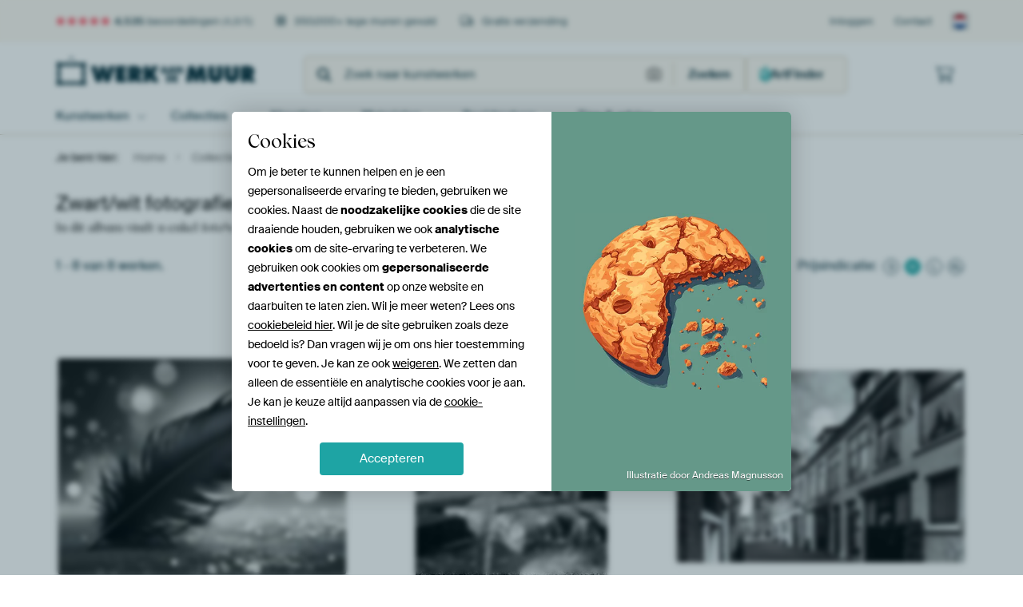

--- FILE ---
content_type: text/html; charset=utf-8
request_url: https://www.werkaandemuur.nl/nl/album/Zwart-wit-fotografie/21023/31534
body_size: 37967
content:
<!DOCTYPE html>
<html lang="nl-NL" data-locale="nl_NL">
<head>
	<meta charset="utf-8">
	<meta http-equiv="X-UA-Compatible" content="IE=edge" />
	<meta name="theme-color" content="#ffffff" />
<link href="https://static.ohmyprints.net/min/?g=defaultCss&amp;version=24f6d801ed7ee0ba12d874012bb6095c&amp;webp=1" rel="stylesheet"><link href="https://static.ohmyprints.net/img/sprite/icons.svg?version=cd0cf2bd2954fb6078403fb0345f88d8" id="icons-sprite" rel="preload" crossorigin="anonymous" as="fetch" >
<link href="https://static.ohmyprints.net/min/?f=css%2Fexternal%2Ffontawesome%2Fall.min.css&amp;version=42ef16fea222e07a8303af55b3a45faf&amp;webp=1" rel="preload" as="style" >
<link href="https://static.ohmyprints.net/min/?f=css%2Fwadm-fonts.css&amp;version=4b8d5982bb407cdf47b303b787b5e470&amp;webp=1" rel="preload" as="style" >
<link href="https://static.ohmyprints.net/min/?f=css%2Fwadm-artlist-navigation.css&amp;version=d80d05c5f814483906b6d0b5bd1bd3c3&amp;webp=1" rel="stylesheet" >
<link href="https://static.ohmyprints.net/min/?f=css%2Felements%2Ffooter.css&amp;version=14d855501934d5a64fa46466b9d36250&amp;webp=1" rel="stylesheet" >
<link href="https://static.ohmyprints.net/min/?f=css%2Felements%2Ffinder-dialog.css&amp;version=319d6557d227c92dd8a61a5ae6b5d4eb&amp;webp=1" rel="stylesheet" >
<link href="https://static.ohmyprints.net/min/?f=css%2Fwadm-fonts.css&amp;version=4b8d5982bb407cdf47b303b787b5e470&amp;webp=1" media="print" rel="stylesheet" >
<link href="https://static.ohmyprints.net/min/?f=css%2Fexternal%2Ffontawesome%2Fall.min.css&amp;version=42ef16fea222e07a8303af55b3a45faf&amp;webp=1" media="print" rel="stylesheet" >
<link href="https://static.ohmyprints.net/min/?f=css%2Fcomponents%2Fdialog.css&amp;version=dcde2285420f9aade2850dd5954b66a5&amp;webp=1" rel="stylesheet" >    <script>
        const JS_VERSION_HASH = '131afa705cdbdf4484d1ab85e2fd7332';
    </script>

    <script type="module" src="https://static.ohmyprints.net/js/wadm/module/dialog.artFinder.js?version=131afa705cdbdf4484d1ab85e2fd7332"></script>
<script type="module" src="https://static.ohmyprints.net/js/wadm/module/dialog.js?version=131afa705cdbdf4484d1ab85e2fd7332"></script>
<script defer="defer" src="https://static.ohmyprints.net/language/global_lang_nl_NL.js?version=5b678f226ad39defbe5dd57d76ad2c13"></script>
    <script>
        document.querySelectorAll('link[rel=stylesheet][media=print]').forEach(function(link) {
            if (link.sheet) {
                link.media = 'all';
                return;
            }

            link.onload = function() {
                this.media = 'all';
            };
        });
    </script>
<title>Zwart/wit fotografie van Bart Veeken</title><meta property="og:image" content="https://cdn-shares.ohmyprints.net/1512274/eJyVULuuGyEQ%7CRek29leXsvA9ilulSJNoigFj8FL7H3EsLId6%7C57wFaUOg3SeTAz5zyIsxnfJ3tEMjzINYUykoFxSndkxHQcCxmUqCAv28VXDxlLWfPQdT7M%2BzJuk8uHZZzu6yXNJR9mLB3rNAsKYsCAgFJ5oTVGkFpTJpS0zHVtwa3O7cJ9tlPy%2B5x%2BYxdT6TB46yAqYyNo553SICmVlAfLrfNSogSvmUBrmYpKMmMwoqYWMABof%7Ci5HsnHjvhlWpecCn4p1p%7CI8P1Byn1tAeylXJfLiez%2BpiUAar2Rf4GJMPpJlGVtiD7BGWPTuHmZ67EVpTmngBXm0Ybl2jpsUapCD1q8VcGdtwsZxI4sMWYsX6u0pweuoIkv7tvTLph%2Ba5f%7CV9NRK2u4AR5QMqFFr7iKmvqgeqOs1R2jten2dM8Rs03n1vOrph8txhk%7C3QrWHMtclza%2B3rWVdSuf11LJ3EL92uw5lTsZdF9PrBW%2Bh2pmPeMcZP3gR%7CSnvE2VdOC4iRQiC2Bsj9BLwN7KGJjpvXAKAjpjGxLO6JoAQ6i2CL0Prk77%2BAN6%7CcrS.jpg" >
<meta property="og:image" content="https://cdn-shares.ohmyprints.net/402133/eJyVUbuOGzEQ%2BxcB6XzWe6XdPsVVV6QMUkgjyat4X2dpYTuG%7Cz2jOySp0wggOZghqQfxrsTX2Z0iGR7kmkMdycAFYwcyxnwaKxk6iaCs%2BwVwhoy1bmWgFMLyUsd99uW4jvN9u%2BSlluMSK%2BVUJadl1LJXHTMAgpnkdWBd0H0QImraDtxwLw33xc0ZXkr%2BFWnKlfYcFFhuHDhteu8Dc0xFFoJJWsvUGWEhSM0VS5x5Z0UEaWKILPLOSg%7CHn9uJPA8E1nlbS67xW3VwJsP3B6n3rQVwl3pdL2dy%2BJOWaMG2G%7CkX%2BC9R1w2RNB9giqlpSn5qaBZRXkoOEWEZXVivrcMWBRV2tPILCn7aL2SQz%7C%2BskElpwNhei5Q4FqI6KWzgUoLEZrWinGGF7aEfKxaXp1bgZ%7C4fzd8Uv95qRIPrgkcbfyDrXre9vm0VydLcvu9uyvVOBqvRInbzGlpIJvAUzsMY4Vz2uXFGMgAvBGDlfceD5gaCD%7ChJXndgwPWmT85zIxNzQkfJrFBJK21BqF6T52%7CPOb6B.jpg" >
<meta property="og:image" content="https://cdn-shares.ohmyprints.net/393618/eJyVULuO2zAQ%7CBcC1%7CksvkSR6lNclSJNgiAFuVxaiq1HTAq2Y9y%7CZ6lDkDoFCczMYndmniz4jG%2BTPyHrn%2Bw2xjKwXkjOD2zA8TQU1htFIC%7CbFWiGDaWsuW8aiPNrGbYp5OMyTI%7C1Os4lH2csjWiS4g5SkEGibI2IUlhUXvFgo%2BABXFMP3GlvEx%2Bzn0Z4zeNvbNJYmjZ5HcAEFY3slAxB0SIL4FTnowEVNJdKa3QOhPDectcZnTTHZFsByRx%7Crif2fmCwTOuSx4Jfiocz678%7CWXmsNYC%7ClttyPbPD37SMNqx39i8wU87uRFnWivgOLph2TXxAMktonPMYkWAefFxutcMahRR%2BtOqFhHDZrqxXB7aklLF83SVpuqp9UN92Sgn7Uo3%7CV9Gqo2KtsB7pSTAxcK1lZ5zzXks0jeBUdP2afcXsx0ut%2BaOlHzXFBT%7CdC1KMZaajlSdfW1m38nktROaa6dfmL2N5sN62ZJEafIt7TcoIS%7CMwIJzzNhHnsAUFKFoFqhPohY%2BOt9qSz4BGBdfpttXBBBsitJC6CABovYAOkqDg738A%2BeHKXQ%3D%3D.jpg" >
<meta property="og:image" content="https://cdn-shares.ohmyprints.net/393545/eJyVkD2P3CAYhP8L0nV7az4MGPcprkqRJlGU4gVe1mT9FYO1u1ndfw%7C4FKVOgzQzCGaeJ7GQ8G2CC5L%2BSW7R54H0jFN6IgPGy5BJr0QRadk3V%2B6QIec19U3j%7CPyah32y6bwM02Pd4pzTecbcsEYbFEyDdwxabRRQzpBxL63wqKwXTf3gXt5t%7CGOGKbrXFH9jE2JuPNfUmmAcVZwbKg1DsIEHoT0XnW0pZUyp1oCw2nDGg2EyBKtCKxgwLs4%7C1wt5PxG3TOuSYsYvGdyV9N%2BfJD%7CWOgC2fFu2Kzn9XUuUoeud%7CBtMRMsOIy9rVeoQI4aalRaHLGWLinOKHotMA%7CjlVhnWKSWh5068lMCO%2B0Z6cSJLCAnz1yPiStfsw%7Cp2WIJ1L7X4f4F2VpTy2hunhUIwzgQHmhbGlFHNVMNoAV2P5nhihjhWzB%2BUftQVI366Zywzlrl8Wv3Sa8%7Crnj%2BvuZipbvq1wxjzg%7CSdLBULwTdfwRghW1nuuwHdNe1T8awDD600inuLTiMiVUZSYzsIolWsowY7htpJABCOQ6BUemqFdJ1kLZD3P9JvyME%3D.jpg" >
<meta property="og:image" content="https://cdn-shares.ohmyprints.net/389567/eJyVUrmuGzEM%7CBcBr7O9q1vaPsWrUqRJEKTQQXkVe49YWtiO8f49lI0gdRoCwxmQnJEexLsC75M7Ahke5JpjHclAWd%7CvyAj5OFYyKI6gLNsloIaMta5l6LoQ530dt8mXwzJO9%7CWS51oOM9SOdj4xYbiUvVFYlQgq8BCYkqFPygDt2oIbzu3ifXZTDvuSf0OXcu24hZ6BizYJ7iX1IbJgnbJGMmet0RGEFyJZRSVL1gptrRTRWeGV7HvDDj%7CXI%7CnYkbBM61JyhS%7CVhRMZvj9Iva%7CNgLvU63I5kd1ft0QZtt7IP8NEUP5s1GV9oic4Q2qcZC8Oj0WU55IjICyji8u1ZdisINMfDH9Dwp%2B3Cxn4jiwpFahfkdr3B24b92p9e6qpYG%7Ct8P8LWjvNkxee2Rh4gmg1hZA0DSmmli%7CtMehWuueI2eVzi%7CmV0o%7Cm4gyfbhXQxjLj0tbHu7a6bvXzWrFZmqdfmzvneieDkXgiJvgeUcyNlUqjPowQTmWbWjxKJ2MEOElVpBoVnAJTLmhlo9cmxpiS89Y64QR1IJHDR8VfIbwEMOTjD6ofyW4%3D.jpg" >
<meta property="og:image" content="https://cdn-shares.ohmyprints.net/389535/eJyVUj2PGyEU%7CC9I1%7CnMNwvbp7jqijSJohTwAC%7Cxfp1hZTvW%7CffAWlHqNEgz8%7CSYGXggZ3N4m%2BwpoP6BrsmXAfWUEXJAQ0inoaBe8Qrysl2gzqChlDX3GIOfX8uwTS4fl2G6r5c0l3ycQ8EUR04MRMccC0wq6hnVgVtOnPaUODC4XXCre7G%7Cz3ZK8JrT74BjKlhGKxwox71iHWfO8bpIAxjeWa%2BAO0EYFyIYA5Raq4nplIiChKglhaiOv9YT%2BjwgWKZ1yamEr8XCGfU%7CHqjc1xbAXsp1uZzR4W9aVDesN%7CQvMOJG70RZ1obIDsYQd40%2BYTVbUZpz8qHCPFi%7CXFuHLUpVyFHzlyq4cbugnh%7CQEmMO5dsuMdU17Ul93ylO9Usz%7Cl9FOw9BECtlBOKkBEZYZyIVwvMgIRBMSS26HXhfMds0tpqfLf1sKcbw5VZCjbHM9dLGV19bWbfyvpZK5pbpY7NjKnfUa1kt1gbffKtCG8llnYchwDlv016PirQT9UmUNNpwRQRjXAkrO%2B%2BIZpaBp8pIa6MKmhrqLOVMReHqnxBg0OcfL2TIXA%3D%3D.jpg" >
<meta property="og:image" content="https://cdn-shares.ohmyprints.net/389405/eJyVkTmP2zAUhP8Lge28Fg%7CxUp9iqy3SJAhS8Hi0GFvHmhRsx9j%7CnkcbQeo0AmaGIGc%2B3Yl3Bd4mdwAy3MklxzqSgXFKd2SEfBgrGZRAUZbtHPAMGWtdy9B1Ic6vddwmX%7CbLON3Wc55r2c9QO9YF7njSrgcDwinlo2AcmOmVMolR0F174Ir3dvE2uymH15J%7CQ5dy7bwFqamJ2hsvhWXBCp1MEMEyJxnTLEoJUmhpDASutBYiOCOoUsJSJfn%2B13ognzsSlmldSq7wtbpwJMOPO6m3tQ1w53pZzkey%2B7uWYK31Sv4NJsI%2BjbqsqHr1ECdILZPiobArijyXHAFlGV1cLg1hW4IJ3RvxgoE%7CbWcyiB1ZUipQvz0i7N2yp%7CX9YQlmXlrv%7C%2BLsrUdEwHlQLCXFpafGJyQuvFM0po5R5Nw%2B3eOK2eVTo%7CyE9LOtOMGXawWcscz4aPOx11bXrb6vFc3SNn1s7pTrjQxGYkUE%2BBYbJWN7KvF8GCEcyzahl7jXSUupQu%7Cwr1PPpfO2T4lrF70MzqY%2BAAfFGeXRaQqSC6BRW294AEY%2B%7CwCBoshq.jpg" >
<meta property="og:image" content="https://cdn-shares.ohmyprints.net/253464/eJyVULuO2zAQ%7CBcC19kWKT6lPsVVKdIkCFKQu0tLZ%2BsRk4LtGPfvIX0JUqchMA8sZ%2BbBgk%7C0Ovkjsf7BriPmgfWi5XzHBhqPQ2a9kQWkZbtA8bAh5zX1TQM47%7COwTSEdlmG6r5dxzukwU25EIyE49NEFpawDsBFNJCc1BIracNPUD27lboP32U8j7NP4i5o45gYDWiWoQ2W0sKqVzvEoBKED6aPVMbqIQqooWqc5oDScgkDfInSCczy8rUf2vmOwTOuSxkxfsocT678%7CWL6vtYC%7C5OtyObHd37bMdG69sX%2BFmfxD5GWtiD%7CBmeJTUx%2BwhC1onNOIVGAaPC7XumGtUhR%2BcPKlCOG8XVgvd2yJMVH%2BWqQ9P7TGVvGD%2B%7Ca0S%2BFeavL%7CWrqTLpISvBXcSKXR6w7Ala3bEJTB2JRN%2BK0%2BzfPE7Mdz3fljph%2B1xpk%2B3TKVHstcPq18ybXldcuf11zIVEv93Px5zHfWO10ilglfsZhbLZVRxQ8DwSltU%2BWwBVS%2BIwFBB6FQUQBhRWeM1BZcZ00HXlMMHTkjpG0BVEQvW0sWfGTvvwHehMqy.jpg" >
<meta name="robots" content="noindex,follow" >
<meta property="og:title" content="Zwart/wit fotografie van Bart Veeken" >
<meta name="description" content="Zwart/wit fotografie op canvas, dibond of poster? Bestel je Zwart/wit fotografie kunst hier. Premium kunst voor aan de muur. Gratis verzending." >
<meta property="og:description" content="Zwart/wit fotografie op canvas, dibond of poster? Bestel je Zwart/wit fotografie kunst hier. Premium kunst voor aan de muur. Gratis verzending." >
<meta name="viewport" content="width=device-width, user-scalable=no, minimum-scale=1.0, maximum-scale=1.0" >
    <meta name="theme-color" media="(prefers-color-scheme: light)" content="#FCF8F2">
    <meta name="theme-color" media="(prefers-color-scheme: dark)" content="#002835">
    <link rel="icon" href="https://static.ohmyprints.net/favicon.svg" type="image/svg+xml">
    <link rel="shortcut icon" href="https://static.ohmyprints.net/favicon.ico" type="image/x-icon" />
    <link rel="apple-touch-icon" href="https://static.ohmyprints.net/apple-touch-icon.png">
    <link rel="mask-icon" href="https://static.ohmyprints.net/safari-pinned-tab.svg">

    <script> var global_path="";  var global_location="|index|79|nl|Zwart-wit-fotografie";  global_location = global_location.split('|').join('/');  var global_ulang="";  var global_locale="nl_NL";  var global_token="PLvofQuz1C5TTbp2jXCrg42gNN+U9H4brcT4RrFYJw0=";  var global_usertype=0;  var global_site_section="main";  var global_baseurl = "https://www.werkaandemuur.nl"; const global_static_cdn_baseurl = "https://static.ohmyprints.net/"; const global_static_baseurl = "https://static.ohmyprints.net/"; var global_currentdomain = "werkaandemuur.nl"; const chatraId = "yJujXMYZ4uExaB2Ab"; var scoped_search = {"scope":"Bart Veeken","parameters":"artistId=21023"};</script>
<link rel="canonical" href="https://www.werkaandemuur.nl/nl/album/Zwart-wit-fotografie/21023/31534" />
<link rel="alternate" href="https://www.werkaandemuur.nl/nl/album/Zwart-wit-fotografie/21023/31534" hreflang="nl-NL" />
<link rel="alternate" href="https://www.werkaandemuur.nl/nl/album/Zwart-wit-fotografie/21023/31534" hreflang="nl" />
<link rel="alternate" href="https://www.artheroes.de/de/album/Zwart-wit-fotografie/21023/31534" hreflang="de-DE" />
<link rel="alternate" href="https://www.artheroes.de/de/album/Zwart-wit-fotografie/21023/31534" hreflang="de" />
<link rel="alternate" href="https://www.artheroes.fr/fr/album/Zwart-wit-fotografie/21023/31534" hreflang="fr-FR" />
<link rel="alternate" href="https://www.artheroes.fr/fr/album/Zwart-wit-fotografie/21023/31534" hreflang="fr" />
<link rel="alternate" href="https://www.artheroes.at/de/album/Zwart-wit-fotografie/21023/31534" hreflang="de-AT" />
<link rel="alternate" href="https://www.artheroes.ch/de/album/Zwart-wit-fotografie/21023/31534" hreflang="de-CH" />
<link rel="alternate" href="https://www.artheroes.ch/fr/album/Zwart-wit-fotografie/21023/31534" hreflang="fr-CH" />
<link rel="alternate" href="https://www.artheroes.com/en/gallery/Zwart-wit-fotografie/21023/31534" hreflang="en" />

    		<script>window.dataLayer = window.dataLayer || [];window.dataLayer.push({"siteLocale":"nl_NL"});window.dataLayer.push({"siteLanguageCode":"nl"});window.dataLayer.push({"siteCountryCode":"NL"});window.dataLayer.push({"siteSection":"main"});window.dataLayer.push({"ecommerce":null});window.dataLayer.push({"event":"view_item_list","ecommerce":{"items":[{"item_id":"NL1512274","item_name":"Minimalistische elegantie van een veer","quantity":1,"index":0,"item_list_id":"gallery"},{"item_id":"NL402133","item_name":"Fontelein langs de Rijn \u2013 Stromend water in Emmerik","quantity":1,"index":1,"item_list_id":"gallery"},{"item_id":"NL393618","item_name":"Molen De Adriaan in Haarlem vanaf de Papentorenvest","quantity":1,"index":2,"item_list_id":"gallery"},{"item_id":"NL393545","item_name":"Spoorlijn door de Rocky Mountains bij Dunster in Canada","quantity":1,"index":3,"item_list_id":"gallery"},{"item_id":"NL389567","item_name":"Skyline Rotterdam vanaf Erasmusbrug","quantity":1,"index":4,"item_list_id":"gallery"},{"item_id":"NL389535","item_name":"Erasmusbrug Rotterdam in beeld \u2013 Collage van iconische foto's","quantity":1,"index":5,"item_list_id":"gallery"},{"item_id":"NL389405","item_name":"Gateway Inn","quantity":1,"index":6,"item_list_id":"gallery"},{"item_id":"NL253464","item_name":"'Adriaan' in Haarlem \u2013 Liefkozend 'Adriaantje' Genoemd","quantity":1,"index":7,"item_list_id":"gallery"}]}});window.dataLayer.push({"isSpider":true});</script>		<script>
            const consentListeners = [];
            /**
             *   Called from GTM template to set callback to be executed when user consent is provided.
             *   @param {function} callback to execute on user consent
             */
            window.cookieConsentListner = (callback) => {
                consentListeners.push(callback);
            };
            </script>
			<!-- Google Tag Manager -->
			<script>(function(w,d,s,l,i){w[l]=w[l]||[];w[l].push({'gtm.start':
				new Date().getTime(),event:'gtm.js'});var f=d.getElementsByTagName(s)[0],
				j=d.createElement(s),dl=l!='dataLayer'?'&l='+l:'';j.async=true;j.src=
				'https://www.googletagmanager.com/gtm.js?id='+i+dl;f.parentNode.insertBefore(j,f);
			})(window,document,'script','dataLayer','GTM-5WTJM9Z');</script>
			<!-- End Google Tag Manager -->	    <script type="application/ld+json">[{"@context":"https:\/\/schema.org","@type":"WebSite","url":"https:\/\/www.werkaandemuur.nl","potentialAction":{"@type":"SearchAction","target":"https:\/\/www.werkaandemuur.nl\/nl\/Zoeken\/98\/search?query={search_term_string}","query-input":"required name=search_term_string"},"@id":"https:\/\/www.werkaandemuur.nl#webSite"},{"@context":"https:\/\/schema.org","@type":"Organization","name":"Werk aan de Muur","logo":{"@type":"ImageObject","url":"https:\/\/static.ohmyprints.net\/img\/wadm-logo.svg"},"legalName":"We Make It Work B.V.","email":"info@werkaandemuur.nl","url":"https:\/\/www.werkaandemuur.nl","address":{"@type":"PostalAddress","addressCountry":{"@type":"Country","name":"Nederland"},"addressRegion":"Noord-Holland","postalCode":"2031 AZ","streetAddress":"Bingerweg 8","addressLocality":"Haarlem"},"contactPoint":{"@type":"ContactPoint","telephone":"+31232052244","contactType":"customer service","hoursAvailable":"['Mo-Fri 09:00-15:00']","availableLanguage":[{"@type":"Language","name":"Dutch"},{"@type":"Language","name":"English"}],"areaServed":[{"@type":"Country","name":"Netherlands"},{"@type":"Country","name":"Belgium"},{"@type":"Country","name":"Luxembourg"}]},"sameAs":["https:\/\/www.instagram.com\/werkaandemuur\/","https:\/\/www.pinterest.com\/werkaandemuur\/","https:\/\/www.facebook.com\/WerkaandeMuur","https:\/\/x.com\/werkaandemuur","https:\/\/www.tiktok.com\/@werkaandemuur"],"@id":"https:\/\/www.werkaandemuur.nl#organization"},{"@context":"https:\/\/schema.org","@type":"WebPage","isPartOf":"https:\/\/www.werkaandemuur.nl#webSite","breadcrumb":{"@type":"BreadcrumbList","itemListElement":[{"@type":"ListItem","name":"Home","position":1,"item":"https:\/\/www.werkaandemuur.nl\/nl"},{"@type":"ListItem","name":"Collectie","position":2,"item":"https:\/\/www.werkaandemuur.nl\/nl\/originele-wanddecoratie\/9"},{"@type":"ListItem","name":"Beeldmakers","position":3,"item":"https:\/\/www.werkaandemuur.nl\/nl\/Beeldmakers\/18"},{"@type":"ListItem","name":"Bart Veeken","position":4,"item":"https:\/\/www.werkaandemuur.nl\/nl\/beeldmaker\/Bart-Veeken\/21023"},{"@type":"ListItem","name":"Zwart\/wit fotografie","position":5,"item":"https:\/\/www.werkaandemuur.nl\/nl\/album\/Zwart-wit-fotografie\/21023\/31534"}]},"@id":"https:\/\/www.werkaandemuur.nl#webPage"}]</script></head>
<body class="site page-79 site-header-b-variant nl ">
	<!-- Google Tag Manager (noscript) -->
			<noscript><iframe src="https://www.googletagmanager.com/ns.html?id=GTM-5WTJM9Z" height="0" width="0" style="display:none;visibility:hidden"></iframe></noscript>
			<!-- End Google Tag Manager (noscript) -->

<div class="container container-full header">
    
    
    
    <div class="trust">
        <div class="container">
            <div class="row">
                <div class="col-md-12">
                    <ul>
                        
                        <li class="hidden-xs hidden-sm"><a href="https://www.werkaandemuur.nl/nl/hoe-werkt-werk-aan-de-muur/beoordelingen-werk-aan-de-muur-3057" class="nounderline"><i class="fa-solid fa-star"></i><i class="fa-solid fa-star"></i><i class="fa-solid fa-star"></i><i class="fa-solid fa-star"></i><i class="fa-solid fa-star"></i> <span class="review-total">4.535</span> beoordelingen <span class="review-score">(4,8/5)</span></a></li>
                        <li class="visible-xs visible-sm">
                            <a href="https://www.werkaandemuur.nl/nl/hoe-werkt-werk-aan-de-muur/beoordelingen-werk-aan-de-muur-3057" class="nounderline">
                            
                                
                                    
                                        <i class="fa-solid fa-star"></i><i class="fa-solid fa-star"></i><i class="fa-solid fa-star"></i><i class="fa-solid fa-star"></i><i class="fa-solid fa-star"></i> 4,8/5
                                    </a>
                        </li>
                        <li><i class="hidden-xs fa-light fa-block-brick"></i> 350.000+ lege muren gevuld</li>
                        <li><i class="hidden-xs fa-light fa-truck"></i> Gratis verzending</li>
                    </ul>
                    
                    <ul class="service hidden-xs">
                        
                        <li class="account"><a href="https://www.werkaandemuur.nl/nl/Inloggen/36" rel="nofollow" title="Inloggen">Inloggen</a></li>
                        
                        
                        
                        <li>
                            <a href="https://www.werkaandemuur.nl/nl/contact-ons-4412">Contact</a>
                        </li>
                        <li class="country">
                            <span class="country-NL" data-toggle="modal" data-target="#language-preference-modal"></span>
                        </li>
                    </ul>
                    
                </div>
            </div>
        </div>
    </div>
    <nav class="primary-navigation">
        <div class="main-nav">
            <div class="container">
                <div class="row">
                    <div class="col-md-12">
                        <ul>
                            <li class="icon subtitle menu visible-xs">
                                <label for="primary-menu">
                                    <i class="fas fa-bars"></i><span>Menu</span>
                                </label>
                            </li>
                            <li class="site-logo"><a href="https://www.werkaandemuur.nl/nl" title="Werk aan de Muur"><span>Werk aan de Muur</span></a></li>
                            
                            
                            <li class="search hidden-xs">
                                
                <form class="autocomplete-search navbar-form navbar-left wadm-search wide" enctype="application/x-www-form-urlencoded" action="https://www.werkaandemuur.nl/index/98/nl/Zoeken/search" method="GET" role="search">
                    <div class="search-form">
                        <span class="fa fa-search"></span>
                        <input class="form-control search" value="" name="query" type="search" placeholder="Zoek naar kunstwerken" data-token-source="/search/autocomplete" data-query-template="?query=%QUERY" autocomplete="off" />
                        <button type="button" class="close"><span class="fa fa-times-circle"></span></button>
                    </div>
                    <div class="actions">
                        <a href="https://werkaandemuur.typeform.com/to/JwHWhqaI" target="_blank" type="button" class="imagesearch"><span class="fal fa-camera"></span></a>
                        <button type="submit"><span class="fa fa-search"></span> <span class="helper-text">Zoeken</span></button>
                    </div>
                </form>
            
                                
                                <a href="https://www.werkaandemuur.nl/nl/ArtFinder/671" class="search-artfinder search-artfinder--questions">
                                    <i class="wadm-app-icon wadm-app-icon--artfinder">
                                        <svg
    class="wadm-icon"
    preserveAspectRatio="xMinYMin meet"
    x="0"
    y="0"
             aria-hidden="true"     role="img"
>
        <use href="#general-artfinder"></use>
</svg>

                                    </i>
                                    <span>ArtFinder</span>
                                </a>
                                
                                <span class="search-artfinder search-artfinder--ai" data-dialog-role="open" data-dialog-target-id="artFinderDialog">
                                    <i class="wadm-app-icon wadm-app-icon--artfinderAI">
                                        <svg
    class="wadm-icon"
    preserveAspectRatio="xMinYMin meet"
    x="0"
    y="0"
             aria-hidden="true"     role="img"
>
        <use href="#general-ai-search"></use>
</svg>

                                    </i>
                                    <span>ArtFinder</span>
                                </span>
                                
                                
                            </li>
                            
                            <li class="trust thuiswinkel"><a href="https://www.thuiswinkel.org/leden/werk-aan-de-muur/certificaat" target="_blank" rel="nofollow noreferrer">Thuiswinkel Waarborg</a></li>
                            <li class="trust trustedshops"><a href="https://www.trustedshops.de/bewertung/info_XDB99B5D7D89F9610BA4D8111A7D6CFAC.html" target="_blank" rel="nofollow noreferrer">Trusted Shops</a></li>
                            
                            
                            
                            
                            
                            
                            
                            
                            
                            <li class="icon has-badge wishlist"></li>
                            
                            <li class="icon has-badge cart"><a href="https://www.werkaandemuur.nl/index/103/nl/Plaats-bestelling/user/orderStage/0" class="shoppingcart" title="Winkelmandje"><span class="fal fa-shopping-cart"></span></a></li>
                            
                        </ul>
                    </div>
                </div>

                
                <div class="row mobile-search visible-xs">
                    
                <form class="autocomplete-search navbar-form navbar-left wadm-search wide" enctype="application/x-www-form-urlencoded" action="https://www.werkaandemuur.nl/index/98/nl/Zoeken/search" method="GET" role="search">
                    <div class="search-form">
                        <span class="fa fa-search"></span>
                        <input class="form-control search" value="" name="query" type="search" placeholder="Zoek naar kunstwerken" data-token-source="/search/autocomplete" data-query-template="?query=%QUERY" autocomplete="off" />
                        <button type="button" class="close"><span class="fa fa-times-circle"></span></button>
                    </div>
                    <div class="actions">
                        <a href="https://werkaandemuur.typeform.com/to/JwHWhqaI" target="_blank" type="button" class="imagesearch"><span class="fal fa-camera"></span></a>
                        <button type="submit"><span class="fa fa-search"></span> <span class="helper-text">Zoeken</span></button>
                    </div>
                </form>
            
                    <a href="https://www.werkaandemuur.nl/nl/ArtFinder/671" class="search-artfinder search-artfinder--questions">
                        <i class="wadm-app-icon wadm-app-icon--artfinder">
                            <svg
    class="wadm-icon"
    preserveAspectRatio="xMinYMin meet"
    x="0"
    y="0"
             aria-hidden="true"     role="img"
>
        <use href="#general-artfinder"></use>
</svg>

                        </i>
                        <span>ArtFinder</span>
                    </a>
                    
                    <span class="search-artfinder search-artfinder--ai" data-dialog-role="open" data-dialog-target-id="artFinderDialog">
                        <i class="wadm-app-icon wadm-app-icon--artfinderAI">
                            <svg
    class="wadm-icon"
    preserveAspectRatio="xMinYMin meet"
    x="0"
    y="0"
             aria-hidden="true"     role="img"
>
        <use href="#general-ai-search"></use>
</svg>

                        </i>
                        <span>ArtFinder</span>
                    </span>
                    
                </div>
                
            </div>
        </div>
        <input type="checkbox" id="primary-menu">
        
        <div class="menu-nav loading">
            <label for="primary-menu" class="nav-close">
                <i class="fal fa-times"></i>
            </label>
            <div class="container">
                <div class="row">
                    <div class="col-md-12">
                        
                        <ul>
    <li class="visible-xs site-logo">
        <a href="https://www.werkaandemuur.nl/nl" title="Werk aan de Muur">Werk aan de Muur</a>
    </li>
        

<li>
    <input type="checkbox" name="toplevel-menu-items" id="kunstwerken"/>
            <a href="https://www.werkaandemuur.nl/nl/originele-wanddecoratie/9" class="open-menu">
            <label for="kunstwerken">Kunstwerken</label>
        </a>
    
    <div class="submenu">
        <div class="container">

                            
    <ul class="highlight">
        <li class="visible-xs header">
    <label for="kunstwerken" class="nav-back">
        <i class="fal fa-angle-left"></i>
    </label>
    Kunstwerken
</li>
        
                                    
            
        <li><a href="https://www.werkaandemuur.nl/nl/collectie/bestsellers-kunst-nederland/315">Bestsellers</a></li>
        
                
                
            
        <li><a href="https://www.werkaandemuur.nl/nl/Alle-werken/649">Alle werken</a></li>
        
                
                
            
        <li><a href="https://www.werkaandemuur.nl/nl/Nieuw-in-de-collectie/111">Nieuw</a></li>
        
                
                                    
            
        <li><a href="https://www.werkaandemuur.nl/nl/gezien-op-tv-402303">Gezien op TV</a></li>
        
                
                
            
        <li><a href="https://www.werkaandemuur.nl/nl/ArtFinder/671">ArtFinder</a></li>
        
                
                
            
        <li><a href="https://www.werkaandemuur.nl/nl/Upload-your-own-photo/615">Eigen foto</a></li>
        
            </ul>
                            
    
<ul>
    <li>
        <input type="checkbox" name="kunststijl-menu-items" id="kunststijl" />
<a href="https://www.werkaandemuur.nl/nl/collectie/stijl-canvas/163" class="open-menu">
    <label for="kunststijl">Kunststijl</label>
</a>
        <div class="sub-submenu">
            <ul class="columns-1">
                <li class="visible-xs header">
    <label for="kunststijl" class="nav-back">
        <i class="fal fa-angle-left"></i>
    </label>
    Kunststijl
</li>
                    
                                    
            
        <li><a href="https://www.werkaandemuur.nl/nl/collectie/fotografie-wanddecoratie/166">Fotografie</a></li>
        
                
                                    
            
        <li><a href="https://www.werkaandemuur.nl/nl/collectie/schilderijen-kunst/167">Schilderijen</a></li>
        
                
                                    
            
        <li><a href="https://www.werkaandemuur.nl/nl/collectie/digital-art-posters/168">Digitale Kunst</a></li>
        
                
                                    
            
        <li><a href="https://www.werkaandemuur.nl/nl/collectie/collage-posters-canvas/171">Collage</a></li>
        
                
                                    
            
        <li><a href="https://www.werkaandemuur.nl/nl/collectie/illustraties-posters-canvas/169">Illustraties</a></li>
        
                
                                    
            
        <li><a href="https://www.werkaandemuur.nl/nl/collectie/tekeningen-wanddecoratie/170">Tekeningen</a></li>
        
                        </ul>
        </div>
    </li>
</ul>
                            
    
<ul>
    <li>
        <input type="checkbox" name="kleur-menu-items" id="kleur" />
<a href="https://www.werkaandemuur.nl/nl/collectie/kleur-prints/164" class="open-menu">
    <label for="kleur">Kleur</label>
</a>
        <div class="sub-submenu">
            <div class="colors">
                <ul class="columns-4">
                    <li class="visible-xs header">
    <label for="kleur" class="nav-back">
        <i class="fal fa-angle-left"></i>
    </label>
    Kleur
</li>
                                                                                                <li class="option"><a href="https://www.werkaandemuur.nl/nl/collectie/terracotta/1420"><span style="background-color: #c78982;"></span>Terracotta</a></li>
                                                                                                                        <li class="option"><a href="https://www.werkaandemuur.nl/nl/collectie/brons/1683"><span style="background-color: #cd7f32;"></span>Brons</a></li>
                                                                                                                        <li class="option"><a href="https://www.werkaandemuur.nl/nl/collectie/taupe/1417"><span style="background-color: #c3b198;"></span>Taupe</a></li>
                                                                                                                        <li class="option"><a href="https://www.werkaandemuur.nl/nl/collectie/bruin/1372"><span style="background-color: #883e02;"></span>Bruin</a></li>
                                                                                                                        <li class="option"><a href="https://www.werkaandemuur.nl/nl/collectie/beige-kunst/1419"><span style="background-color: #d4cab9;"></span>Beige</a></li>
                                                                                                                        <li class="option"><a href="https://www.werkaandemuur.nl/nl/collectie/olijfgroen/1712"><span style="background-color: #879060;"></span>Olijfgroen</a></li>
                                                                                                                        <li class="option"><a href="https://www.werkaandemuur.nl/nl/collectie/zwart-wit-kunst/183"><span style="background-color: #000000;"></span>Zwart-wit</a></li>
                                                                                                                        <li class="option"><a href="https://www.werkaandemuur.nl/nl/collectie/oranje-wanddecoratie/186"><span style="background-color: #ffa500;"></span>Oranje</a></li>
                                                            </ul>
                <ul>
                    <li><a href="https://www.werkaandemuur.nl/nl/collectie/kleur-prints/164">Alle kleuren</a></li>
                </ul>
            </div>
        </div>
    </li>
</ul>
                            
    
<ul>
    <li>
        <input type="checkbox" name="verhouding-menu-items" id="verhouding" />
<a href="https://www.werkaandemuur.nl/nl/collectie/sfeer/1733" class="open-menu">
    <label for="verhouding">Sfeer</label>
</a>
        <div class="sub-submenu">
            <ul class="columns-1">
                <li class="visible-xs header">
    <label for="verhouding" class="nav-back">
        <i class="fal fa-angle-left"></i>
    </label>
    Sfeer
</li>
                    
                                    
            
        <li><a href="https://www.werkaandemuur.nl/nl/collectie/serene-rust/1753">Rustig</a></li>
        
                
                                    
            
        <li><a href="https://www.werkaandemuur.nl/nl/collectie/levendige-kleuren/1764">Levendig</a></li>
        
                
                                    
            
        <li><a href="https://www.werkaandemuur.nl/nl/collectie/dromerige-sferen/1755">Dromerig</a></li>
        
                
                                    
            
        <li><a href="https://www.werkaandemuur.nl/nl/collectie/mysterieuze-sferen/1754">Mysterieus</a></li>
        
                
                                    
            
        <li><a href="https://www.werkaandemuur.nl/nl/collectie/krachtige-expressie/1756">Krachtig</a></li>
        
                
                                    
            
        <li><a href="https://www.werkaandemuur.nl/nl/collectie/speelse-vrolijkheid/1758">Vrolijk</a></li>
        
                
                                    
            
        <li><a href="https://www.werkaandemuur.nl/nl/collectie/nostalgische-herinneringen/1761">Nostalgisch</a></li>
        
                
                                    
            
        <li><a href="https://www.werkaandemuur.nl/nl/collectie/elegante-expressies/1763">Elegant</a></li>
        
                        </ul>
        </div>
    </li>
</ul>
                            
    
<ul>
    <li>
        <input type="checkbox" name="materiaal-menu-items" id="materiaal" />
<a href="https://www.werkaandemuur.nl/nl/materialen-2847" class="open-menu">
    <label for="materiaal">Materiaal</label>
</a>
        <div class="sub-submenu">
            <ul class="columns-1">
                <li class="visible-xs header">
    <label for="materiaal" class="nav-back">
        <i class="fal fa-angle-left"></i>
    </label>
    Materiaal
</li>
                    
                
            
        <li><a href="https://www.werkaandemuur.nl/nl/Alle-werken/649?mediumId=4">Aluminium dibond</a></li>
        
                
                
            
        <li><a href="https://www.werkaandemuur.nl/nl/Alle-werken/649?mediumId=15">Acrylglas</a></li>
        
                
                
            
        <li><a href="https://www.werkaandemuur.nl/nl/Alle-werken/649?mediumId=13">ArtFrame</a></li>
        
                
                
            
        <li><a href="https://www.werkaandemuur.nl/nl/Alle-werken/649?mediumId=12">Behang</a></li>
        
                
                
            
        <li><a href="https://www.werkaandemuur.nl/nl/Alle-werken/649?mediumId=1">Canvas</a></li>
        
                
                
            
        <li><a href="https://www.werkaandemuur.nl/nl/Alle-werken/649?mediumId=3">Fotoprint</a></li>
        
                
                
            
        <li><a href="https://www.werkaandemuur.nl/nl/Alle-werken/649?mediumId=11">HD Metal</a></li>
        
                        </ul>
        </div>
    </li>
</ul>
                    </div>
    </div>
</li>
    

<li>
    <input type="checkbox" name="toplevel-menu-items" id="collecties"/>
            <a href="https://www.werkaandemuur.nl/nl/originele-wanddecoratie/9" class="open-menu">
            <label for="collecties">Collecties</label>
        </a>
    
    <div class="submenu">
        <div class="container">

                            
    <ul class="highlight">
        <li class="visible-xs header">
    <label for="collecties" class="nav-back">
        <i class="fal fa-angle-left"></i>
    </label>
    Collecties
</li>
        
                
            
        <li><a href="https://www.werkaandemuur.nl/nl/originele-wanddecoratie/9">Alle collecties</a></li>
        
                
                
            
        <li><a href="https://www.werkaandemuur.nl/nl/Alle-werken/649">Alle werken</a></li>
        
                
                                    
            
        <li><a href="https://www.werkaandemuur.nl/nl/collectie/kunst-trends-kopen/330">Trends</a></li>
        
                
                                    
            
        <li><a href="https://www.werkaandemuur.nl/nl/collectie/kunst-voor-elke-ruimte/165">Per ruimte in huis</a></li>
        
            </ul>
                            
    
<ul>
    <li>
        <input type="checkbox" name="populair-menu-items" id="populair" />
<a href="https://www.werkaandemuur.nl/nl/originele-wanddecoratie/9" class="open-menu">
    <label for="populair">Populair</label>
</a>
        <div class="sub-submenu">
            <ul class="columns-1">
                <li class="visible-xs header">
    <label for="populair" class="nav-back">
        <i class="fal fa-angle-left"></i>
    </label>
    Populair
</li>
                <li><a href="https://www.werkaandemuur.nl/nl/collectie/design-woonstijl-kunst/1267">Design</a></li><li><a href="https://www.werkaandemuur.nl/nl/collectie/den-bosch-foto-schilderij/476">'s-Hertogenbosch (Den Bosch)</a></li><li><a href="https://www.werkaandemuur.nl/nl/collectie/de-kuip-schilderij/326">De Kuip</a></li><li><a href="https://www.werkaandemuur.nl/nl/collectie/abstract-posters-canvas/173">Abstract</a></li><li><a href="https://www.werkaandemuur.nl/nl/collectie/woonstijl-eclectisch/1465">Eclectisch</a></li><li><a href="https://www.werkaandemuur.nl/nl/collectie/gustav-klimt-wanddecoratie/1252">Gustav Klimt</a></li>
            </ul>
        </div>
    </li>
</ul>
                            
    
<ul>
    <li>
        <input type="checkbox" name="themas-menu-items" id="themas" />
<a href="https://www.werkaandemuur.nl/nl/originele-wanddecoratie/9" class="open-menu">
    <label for="themas">Thema&#039;s</label>
</a>
        <div class="sub-submenu">
            <ul class="columns-2">
                <li class="visible-xs header">
    <label for="themas" class="nav-back">
        <i class="fal fa-angle-left"></i>
    </label>
    Thema&#039;s
</li>
                    
                                    
            
        <li><a href="https://www.werkaandemuur.nl/nl/collectie/architectuur-kunst/153">Architectuur</a></li>
        
                
                                    
            
        <li><a href="https://www.werkaandemuur.nl/nl/collectie/mensen-wanddecoratie/307">Mensen</a></li>
        
                
                                    
            
        <li><a href="https://www.werkaandemuur.nl/nl/collectie/bloemen-kunst/73">Bloemen</a></li>
        
                
                                    
            
        <li><a href="https://www.werkaandemuur.nl/nl/collectie/planten-foto-schilderij/1565">Planten</a></li>
        
                
                                    
            
        <li><a href="https://www.werkaandemuur.nl/nl/collectie/natuur-schilderijen-fotografie/101">Natuur en Weer</a></li>
        
                
                                    
            
        <li><a href="https://www.werkaandemuur.nl/nl/collectie/dieren-wanddecoratie/12">Dieren</a></li>
        
                
                                    
            
        <li><a href="https://www.werkaandemuur.nl/nl/collectie/sport-hobby-wanddecoratie/84">Sporten en Hobby&#039;s</a></li>
        
                
                                    
            
        <li><a href="https://www.werkaandemuur.nl/nl/collectie/landen-reizen-kunst/39">Landen &amp; Reizen</a></li>
        
                
                                    
            
        <li><a href="https://www.werkaandemuur.nl/nl/collectie/steden-wanddecoratie/1">Steden</a></li>
        
                
                                    
            
        <li><a href="https://www.werkaandemuur.nl/nl/collectie/seizoenen-wanddecoratie/113">Seizoenen</a></li>
        
                
                                    
            
        <li><a href="https://www.werkaandemuur.nl/nl/collectie/landschappen-kunst/30">Landschappen</a></li>
        
                
                                    
            
        <li><a href="https://www.werkaandemuur.nl/nl/collectie/transport-kunst/144">Transport</a></li>
        
                
                
            
        <li><a href="https://www.werkaandemuur.nl/nl/originele-wanddecoratie/9">Meer thema&#039;s</a></li>
        
                        </ul>
        </div>
    </li>
</ul>
                            
    
<ul>
    <li>
        <input type="checkbox" name="woonstijlen-menu-items" id="woonstijlen" />
<a href="https://www.werkaandemuur.nl/nl/collectie/woonstijlen-kunst/1282" class="open-menu">
    <label for="woonstijlen">Woonstijlen</label>
</a>
        <div class="sub-submenu">
            <ul class="columns-0">
                <li class="visible-xs header">
    <label for="woonstijlen" class="nav-back">
        <i class="fal fa-angle-left"></i>
    </label>
    Woonstijlen
</li>
                    
                                    
            
        <li><a href="https://www.werkaandemuur.nl/nl/collectie/klassiek-woonstijl-kunst/1265">Klassiek</a></li>
        
                
                                    
            
        <li><a href="https://www.werkaandemuur.nl/nl/collectie/vintage-woonstijl-kunst/333">Vintage</a></li>
        
                
                                    
            
        <li><a href="https://www.werkaandemuur.nl/nl/collectie/industrieel-woonstijl-kunst/344">Industrieel</a></li>
        
                
                                    
            
        <li><a href="https://www.werkaandemuur.nl/nl/collectie/landelijk-woonstijl-kunst/1054">Landelijk</a></li>
        
                
                                    
            
        <li><a href="https://www.werkaandemuur.nl/nl/collectie/basic-woonstijl-kunst/1266">Basic</a></li>
        
                
                                    
            
        <li><a href="https://www.werkaandemuur.nl/nl/collectie/design-woonstijl-kunst/1267">Design</a></li>
        
                        </ul>
        </div>
    </li>
</ul>
                    </div>
    </div>
</li>
    

<li>
    <input type="checkbox" name="toplevel-menu-items" id="afmeting"/>
            <a href="https://www.werkaandemuur.nl/nl/Alle-werken/649" class="open-menu">
            <label for="afmeting">Afmeting</label>
        </a>
    
    <div class="submenu">
        <div class="container">

                            
    
<ul>
    <li>
        <input type="checkbox" name="landscape-menu-items" id="landscape" />
<a href="https://www.werkaandemuur.nl/nl/Alle-werken/649?aspect=landscape" class="open-menu">
    <label for="landscape">Liggende werken</label>
</a>
        <div class="sub-submenu">
            <ul class="columns-1">
                <li class="visible-xs header">
    <label for="landscape" class="nav-back">
        <i class="fal fa-angle-left"></i>
    </label>
    Liggende werken
</li>
                    
                
            
        <li><a href="https://www.werkaandemuur.nl/nl/Alle-werken/649?aspect=landscape&amp;artSize=small">Klein <small>Rond de 50x30</small></a></li>
        
                
                
            
        <li><a href="https://www.werkaandemuur.nl/nl/Alle-werken/649?aspect=landscape&amp;artSize=medium">Middel <small>Rond de 75x50</small></a></li>
        
                
                
            
        <li><a href="https://www.werkaandemuur.nl/nl/Alle-werken/649?aspect=landscape&amp;artSize=large">Groot <small>Rond de 120x80</small></a></li>
        
                
                
            
        <li><a href="https://www.werkaandemuur.nl/nl/Alle-werken/649?aspect=landscape&amp;artSize=xlarge">Extra groot <small>Rond de 180x120</small></a></li>
        
                
                
            
        <li><a href="https://www.werkaandemuur.nl/nl/Alle-werken/649?aspect=landscape">Alle liggende werken</a></li>
        
                        </ul>
        </div>
    </li>
</ul>
                            
    
<ul>
    <li>
        <input type="checkbox" name="portrait-menu-items" id="portrait" />
<a href="https://www.werkaandemuur.nl/nl/Alle-werken/649?aspect=portrait" class="open-menu">
    <label for="portrait">Staande werken</label>
</a>
        <div class="sub-submenu">
            <ul class="columns-1">
                <li class="visible-xs header">
    <label for="portrait" class="nav-back">
        <i class="fal fa-angle-left"></i>
    </label>
    Staande werken
</li>
                    
                
            
        <li><a href="https://www.werkaandemuur.nl/nl/Alle-werken/649?aspect=portrait&amp;artSize=small">Klein <small>Rond de 30x50</small></a></li>
        
                
                
            
        <li><a href="https://www.werkaandemuur.nl/nl/Alle-werken/649?aspect=portrait&amp;artSize=medium">Middel <small>Rond de 50x75</small></a></li>
        
                
                
            
        <li><a href="https://www.werkaandemuur.nl/nl/Alle-werken/649?aspect=portrait&amp;artSize=large">Groot <small>Rond de 80x120</small></a></li>
        
                
                
            
        <li><a href="https://www.werkaandemuur.nl/nl/Alle-werken/649?aspect=portrait&amp;artSize=xlarge">Extra groot <small>Rond de 120x180</small></a></li>
        
                
                
            
        <li><a href="https://www.werkaandemuur.nl/nl/Alle-werken/649?aspect=portrait">Alle staande werken</a></li>
        
                        </ul>
        </div>
    </li>
</ul>
                            
    
<ul>
    <li>
        <input type="checkbox" name="square-menu-items" id="square" />
<a href="https://www.werkaandemuur.nl/nl/Alle-werken/649?aspect=square" class="open-menu">
    <label for="square">Vierkante werken</label>
</a>
        <div class="sub-submenu">
            <ul class="columns-1">
                <li class="visible-xs header">
    <label for="square" class="nav-back">
        <i class="fal fa-angle-left"></i>
    </label>
    Vierkante werken
</li>
                    
                
            
        <li><a href="https://www.werkaandemuur.nl/nl/Alle-werken/649?aspect=square&amp;artSize=small">Klein <small>Rond de 40x40</small></a></li>
        
                
                
            
        <li><a href="https://www.werkaandemuur.nl/nl/Alle-werken/649?aspect=square&amp;artSize=medium">Middel <small>Rond de 60x60</small></a></li>
        
                
                
            
        <li><a href="https://www.werkaandemuur.nl/nl/Alle-werken/649?aspect=square&amp;artSize=large">Groot <small>Rond de 100x100</small></a></li>
        
                
                
            
        <li><a href="https://www.werkaandemuur.nl/nl/Alle-werken/649?aspect=square&amp;artSize=xlarge">Extra groot <small>Rond de 140x140</small></a></li>
        
                
                
            
        <li><a href="https://www.werkaandemuur.nl/nl/Alle-werken/649?aspect=square">Alle vierkante werken</a></li>
        
                        </ul>
        </div>
    </li>
</ul>
                            
    
<ul>
    <li>
        <input type="checkbox" name="panorama-menu-items" id="panorama" />
<a href="https://www.werkaandemuur.nl/nl/Alle-werken/649?aspect=panorama" class="open-menu">
    <label for="panorama">Panorama werken</label>
</a>
        <div class="sub-submenu">
            <ul class="columns-1">
                <li class="visible-xs header">
    <label for="panorama" class="nav-back">
        <i class="fal fa-angle-left"></i>
    </label>
    Panorama werken
</li>
                    
                
            
        <li><a href="https://www.werkaandemuur.nl/nl/Alle-werken/649?aspect=panorama&amp;artSize=small">Klein <small>Rond de 70x20</small></a></li>
        
                
                
            
        <li><a href="https://www.werkaandemuur.nl/nl/Alle-werken/649?aspect=panorama&amp;artSize=medium">Middel <small>Rond de 90x40</small></a></li>
        
                
                
            
        <li><a href="https://www.werkaandemuur.nl/nl/Alle-werken/649?aspect=panorama&amp;artSize=large">Groot <small>Rond de 135x70</small></a></li>
        
                
                
            
        <li><a href="https://www.werkaandemuur.nl/nl/Alle-werken/649?aspect=panorama&amp;artSize=xlarge">Extra groot <small>Rond de 200x100</small></a></li>
        
                
                
            
        <li><a href="https://www.werkaandemuur.nl/nl/Alle-werken/649?aspect=panorama">Alle panorama werken</a></li>
        
                        </ul>
        </div>
    </li>
</ul>
                    </div>
    </div>
</li>
    

<li>
    <input type="checkbox" name="toplevel-menu-items" id="materialen"/>
            <a href="https://www.werkaandemuur.nl/nl/materialen-2847" class="open-menu">
            <label for="materialen">Materialen</label>
        </a>
    
    <div class="submenu">
        <div class="container">

                            
    <ul class="highlight">
        <li class="visible-xs header">
    <label for="materialen" class="nav-back">
        <i class="fal fa-angle-left"></i>
    </label>
    Materialen
</li>
        
                                    
            
        <li><a href="https://www.werkaandemuur.nl/nl/materialen/vergelijk-alle-materialen-317575">Vergelijk alle materialen</a></li>
        
                
                
            
        <li><a href="/nl/materialen/materialen-keuzehulp-10669095">Materiaalkiezer</a></li>
        
                
                                    
            
        <li><a href="https://www.werkaandemuur.nl/nl/hoe-werkt-werk-aan-de-muur/cadeaubon-2587">Cadeaubon</a></li>
        
            </ul>
                            
    
<ul>
    <li>
        <input type="checkbox" name="materialen-3-menu-items" id="materialen-3" />
<a href="https://www.werkaandemuur.nl/nl/materialen-2847" class="open-menu">
    <label for="materialen-3">Materialen</label>
</a>
        <div class="sub-submenu">
            <ul class="columns-3">
                <li class="visible-xs header">
    <label for="materialen-3" class="nav-back">
        <i class="fal fa-angle-left"></i>
    </label>
    Materialen
</li>
                    
                                    
            
        <li><a href="https://www.werkaandemuur.nl/nl/materialen/art-frame-print-op-akoestisch-doek-247920">ArtFrame™</a></li>
        
                
                                    
            
        <li><a href="https://www.werkaandemuur.nl/nl/materialen/acrylglas-101372">Acrylglas</a></li>
        
                
                                    
            
        <li><a href="https://www.werkaandemuur.nl/nl/materialen/aluminium-dibond-101951">Aluminium dibond</a></li>
        
                
                                    
            
        <li><a href="https://www.werkaandemuur.nl/nl/materialen/behang-naadloos-vlies-100837">Behang</a></li>
        
                
                                    
            
        <li><a href="https://www.werkaandemuur.nl/nl/materialen/canvas-100087">Canvas</a></li>
        
                
                                    
            
        <li><a href="https://www.werkaandemuur.nl/nl/materialen/buiten-canvas-154070">Canvas voor buiten</a></li>
        
                
                                    
            
        <li><a href="https://www.werkaandemuur.nl/nl/materialen/fotoprints-posters-122815">Fotoprints</a></li>
        
                
                                    
            
        <li><a href="https://www.werkaandemuur.nl/nl/materialen/ingelijste-fotoprints-102056">Fotoprint met lijst</a></li>
        
                
                                    
            
        <li><a href="https://www.werkaandemuur.nl/nl/materialen/hd-metal-100717">HD Metal</a></li>
        
                
                                    
            
        <li><a href="https://www.werkaandemuur.nl/nl/materialen/behang-naadloos-vlies-100837">Naadloos behang</a></li>
        
                
                                    
            
        <li><a href="https://www.werkaandemuur.nl/nl/materialen/ronde-kunstwerken-220649">Ronde kunstwerken</a></li>
        
                
                
        
                                    
            
        <li><a href="https://www.werkaandemuur.nl/nl/materialen-2847">Alle materialen</a></li>
        
                        </ul>
        </div>
    </li>
</ul>
                            
    
<ul>
    <li>
        <input type="checkbox" name="eigenschappen-menu-items" id="eigenschappen" />
<a href="https://www.werkaandemuur.nl/nl/materialen/materiaaleigenschappen-6441132" class="open-menu">
    <label for="eigenschappen">Eigenschappen</label>
</a>
        <div class="sub-submenu">
            <ul class="columns-1">
                <li class="visible-xs header">
    <label for="eigenschappen" class="nav-back">
        <i class="fal fa-angle-left"></i>
    </label>
    Eigenschappen
</li>
                    
                
            
        <li><a href="https://www.werkaandemuur.nl/nl/materialen/materiaaleigenschappen-6441132?filterMedia=acoustics">Akoestisch</a></li>
        
                
                
            
        <li><a href="https://www.werkaandemuur.nl/nl/materialen/materiaaleigenschappen-6441132?filterMedia=changeable">Wisselbaar</a></li>
        
                
                
            
        <li><a href="https://www.werkaandemuur.nl/nl/materialen/materiaaleigenschappen-6441132?filterMedia=framed">Met lijst</a></li>
        
                
                
            
        <li><a href="https://www.werkaandemuur.nl/nl/materialen/materiaaleigenschappen-6441132?filterMedia=matte">Mat</a></li>
        
                
                
            
        <li><a href="https://www.werkaandemuur.nl/nl/materialen/materiaaleigenschappen-6441132?filterMedia=glossy">Glans</a></li>
        
                
                
            
        <li><a href="https://www.werkaandemuur.nl/nl/materialen/materiaaleigenschappen-6441132?filterMedia=wallfilling">Wandvullend</a></li>
        
                        </ul>
        </div>
    </li>
</ul>
                    </div>
    </div>
</li>
    

<li>
    <input type="checkbox" name="toplevel-menu-items" id="beeldmakers"/>
            <a href="https://www.werkaandemuur.nl/nl/Alle-beeldmakers/386" class="open-menu">
            <label for="beeldmakers">Beeldmakers</label>
        </a>
    
    <div class="submenu">
        <div class="container">

                            
    <ul class="highlight">
        <li class="visible-xs header">
    <label for="beeldmakers" class="nav-back">
        <i class="fal fa-angle-left"></i>
    </label>
    Beeldmakers
</li>
        
                                    
            
        <li><a href="https://www.werkaandemuur.nl/nl/hoe-werkt-werk-aan-de-muur/over-de-beeldmakers-4575441">Over de beeldmakers</a></li>
        
                
                
            
        <li><a href="https://www.werkaandemuur.nl/nl/Alle-beeldmakers/386">Alle beeldmakers</a></li>
        
                
                
            
        <li><a href="https://www.werkaandemuur.nl/nl/Beeldmakers/18">Uitgelicht</a></li>
        
                
                                    
            
        <li><a href="https://www.werkaandemuur.nl/nl/beeldmakers-277346">Beeldmaker interviews</a></li>
        
                
                                    
            
        <li><a href="https://www.werkaandemuur.nl/nl/collectie/oude-meesters-hollandse-meesters/306">Oude meesters</a></li>
        
                
                                    
                        
        
        <li><a href="https://www.werkaandemuur.nl/nl/werk-verkopen-105">Ook beeldmaker worden?</a></li>
        
                    
            </ul>
                            
    
<ul>
    <li>
        <input type="checkbox" name="trending-beeldmakers-menu-items" id="trending-beeldmakers" />
<a href="https://www.werkaandemuur.nl/nl/Beeldmakers/18" class="open-menu">
    <label for="trending-beeldmakers">Trending beeldmakers</label>
</a>
        <div class="sub-submenu">
            <ul class="columns-2">
                <li class="visible-xs header">
    <label for="trending-beeldmakers" class="nav-back">
        <i class="fal fa-angle-left"></i>
    </label>
    Trending beeldmakers
</li>
                <li><a href="https://www.werkaandemuur.nl/nl/beeldmaker/MK-Abstrakt/904">MK Abstrakt</a></li><li><a href="https://www.werkaandemuur.nl/nl/beeldmaker/Teylers-Museum/118061">Teylers Museum</a></li><li><a href="https://www.werkaandemuur.nl/nl/beeldmaker/Rob-Visser/20007">Rob Visser</a></li><li><a href="https://www.werkaandemuur.nl/nl/beeldmaker/Affect-Fotografie/45912">Affect Fotografie</a></li><li><a href="https://www.werkaandemuur.nl/nl/beeldmaker/Melanie-Viola/5292">Melanie Viola</a></li><li><a href="https://www.werkaandemuur.nl/nl/beeldmaker/IJsvogels-nl-Corne-van-Oosterhout/6372">IJsvogels.nl - Corné van Oosterhout</a></li><li><a href="https://www.werkaandemuur.nl/nl/beeldmaker/Marja-van-den-Hurk/14595">Marja van den Hurk</a></li><li><a href="https://www.werkaandemuur.nl/nl/beeldmaker/Sjoerd-van-der-Wal-Fotografie/1394">Sjoerd van der Wal Fotografie</a></li><li><a href="https://www.werkaandemuur.nl/nl/beeldmaker/Stef-van-Campen/3171">Stef van Campen</a></li><li><a href="https://www.werkaandemuur.nl/nl/beeldmaker/Jeroen-Linnenkamp/27702">Jeroen Linnenkamp</a></li>
            </ul>
        </div>
    </li>
</ul>
                            
    
<ul>
    <li>
        <input type="checkbox" name="beeldmakers-per-thema-menu-items" id="beeldmakers-per-thema" />
<a href="https://www.werkaandemuur.nl/nl/Beeldmakers/18" class="open-menu">
    <label for="beeldmakers-per-thema">Beeldmakers per thema</label>
</a>
        <div class="sub-submenu">
            <ul class="columns-2">
                <li class="visible-xs header">
    <label for="beeldmakers-per-thema" class="nav-back">
        <i class="fal fa-angle-left"></i>
    </label>
    Beeldmakers per thema
</li>
                    
                
            
        <li><a href="https://www.werkaandemuur.nl/nl/collectie/digital-art-posters/beeldmakers/168">Digitale Kunst</a></li>
        
                
                
            
        <li><a href="https://www.werkaandemuur.nl/nl/collectie/collage-posters-canvas/beeldmakers/171">Collage</a></li>
        
                
                
            
        <li><a href="https://www.werkaandemuur.nl/nl/collectie/nieuwe-meesters/beeldmakers/1190">Nieuwe meesters</a></li>
        
                
                
            
        <li><a href="https://www.werkaandemuur.nl/nl/collectie/stilleven-kunst-wanddecoratie/beeldmakers/177">Stillleven</a></li>
        
                
                
            
        <li><a href="https://www.werkaandemuur.nl/nl/collectie/fotografie-wanddecoratie/beeldmakers/166">Fotografie</a></li>
        
                
                
            
        <li><a href="https://www.werkaandemuur.nl/nl/collectie/schilderijen-kunst/beeldmakers/167">Schilderijen</a></li>
        
                
                
            
        <li><a href="https://www.werkaandemuur.nl/nl/collectie/popart-kunst/beeldmakers/174">Popart</a></li>
        
                
                
            
        <li><a href="https://www.werkaandemuur.nl/nl/collectie/verlaten-plekken-kunst/beeldmakers/316">Verlaten plekken</a></li>
        
                        </ul>
        </div>
    </li>
</ul>
                    </div>
    </div>
</li>
    

<li>
    <input type="checkbox" name="toplevel-menu-items" id="tips-advies"/>
            <a href="https://www.werkaandemuur.nl/nl/hoe-werkt-werk-aan-de-muur-2036" class="open-menu">
            <label for="tips-advies">Tips &amp; advies</label>
        </a>
    
    <div class="submenu">
        <div class="container">

                            
    <ul class="highlight">
        <li class="visible-xs header">
    <label for="tips-advies" class="nav-back">
        <i class="fal fa-angle-left"></i>
    </label>
    Tips &amp; advies
</li>
        
                                    
            
        <li><a href="https://www.werkaandemuur.nl/nl/hoe-werkt-werk-aan-de-muur-2036">Hoe het werkt</a></li>
        
                
                                    
            
        <li><a href="https://www.werkaandemuur.nl/nl/contact-ons-4412">Contact</a></li>
        
                
                                    
            
        <li><a href="https://www.werkaandemuur.nl/nl/werk-aan-de-muur-blog-88051">Inspiratie blog</a></li>
        
            </ul>
                            
    
<ul>
    <li>
        <input type="checkbox" name="veelgestelde-vragen-menu-items" id="veelgestelde-vragen" />
<a href="https://www.werkaandemuur.nl/nl/hoe-werkt-werk-aan-de-muur/veelgestelde-vragen-3432" class="open-menu">
    <label for="veelgestelde-vragen">Veelgestelde vragen</label>
</a>
        <div class="sub-submenu">
            <ul class="columns-0">
                <li class="visible-xs header">
    <label for="veelgestelde-vragen" class="nav-back">
        <i class="fal fa-angle-left"></i>
    </label>
    Veelgestelde vragen
</li>
                    
                                    
            
        <li><a href="https://www.werkaandemuur.nl/nl/hoe-werkt-werk-aan-de-muur/informatie-over-bezorging-2189">Levertijd</a></li>
        
                
                                    
            
        <li><a href="https://www.werkaandemuur.nl/nl/hoe-werkt-werk-aan-de-muur/hoe-bestel-ik-een-werk-2124">Bestellen</a></li>
        
                
                                    
            
        <li><a href="https://www.werkaandemuur.nl/nl/hoe-werkt-werk-aan-de-muur/informatie-over-bezorging-2189">Bezorging</a></li>
        
                
                                    
            
        <li><a href="https://www.werkaandemuur.nl/nl/hoe-werkt-werk-aan-de-muur/bestelling-afrekenen-2171">Afrekenen</a></li>
        
                
                                    
            
        <li><a href="https://www.werkaandemuur.nl/nl/hoe-werkt-werk-aan-de-muur/cadeaubon-2587">Cadeaubonnen</a></li>
        
                
                                    
            
        <li><a href="https://www.werkaandemuur.nl/nl/hoe-werkt-werk-aan-de-muur/veelgestelde-vragen-3432">Alle vragen</a></li>
        
                        </ul>
        </div>
    </li>
</ul>
                            
    
<ul>
    <li>
        <input type="checkbox" name="tips-menu-items" id="tips" />
<a href="https://www.werkaandemuur.nl/nl/hoe-werkt-werk-aan-de-muur/tips-voor-het-kiezen-2415" class="open-menu">
    <label for="tips">Tips</label>
</a>
        <div class="sub-submenu">
            <ul class="columns-1">
                <li class="visible-xs header">
    <label for="tips" class="nav-back">
        <i class="fal fa-angle-left"></i>
    </label>
    Tips
</li>
                    
                                    
            
        <li><a href="https://www.werkaandemuur.nl/nl/hoe-werkt-werk-aan-de-muur/tips-voor-het-kiezen-2415">Hoe kies je?</a></li>
        
                
                                    
            
        <li><a href="https://www.werkaandemuur.nl/nl/hoe-werkt-werk-aan-de-muur/maat-kunstwerk-kiezen-2209">Bepaal de juiste maat</a></li>
        
                
                                    
            
        <li><a href="https://www.werkaandemuur.nl/nl/hoe-werkt-werk-aan-de-muur/ophang-tips-2482">Ophangtips</a></li>
        
                
                                    
            
        <li><a href="https://www.werkaandemuur.nl/nl/hoe-werkt-werk-aan-de-muur/akoestiek-huis-tips-2518">Akoestiek tips</a></li>
        
                
                                    
            
        <li><a href="https://www.werkaandemuur.nl/nl/brand-ambassadeurs-van-werk-aan-de-muur-10655923">Tips van onze ambassadeurs</a></li>
        
                
                                    
            
        <li><a href="https://www.werkaandemuur.nl/nl/hoe-werkt-werk-aan-de-muur/werk-aan-de-muur-app-2365">Werk aan de Muur App</a></li>
        
                        </ul>
        </div>
    </li>
</ul>
                            
    
<ul>
    <li>
        <input type="checkbox" name="advies-menu-items" id="advies" />
<a href="https://www.werkaandemuur.nl/nl/hoe-werkt-werk-aan-de-muur/online-art-studio-2836" class="open-menu">
    <label for="advies">Advies</label>
</a>
        <div class="sub-submenu">
            <ul class="columns-1">
                <li class="visible-xs header">
    <label for="advies" class="nav-back">
        <i class="fal fa-angle-left"></i>
    </label>
    Advies
</li>
                    
                
            
        <li><a href="https://www.werkaandemuur.nl/nl/ArtFinder/671">ArtFinder</a></li>
        
                
                                    
            
        <li><a href="https://www.werkaandemuur.nl/nl/hoe-werkt-werk-aan-de-muur/online-art-studio-2836">Materiaal advies</a></li>
        
                
                                    
            
        <li><a href="https://www.werkaandemuur.nl/nl/materialen/materialen-keuzehulp-10669095">Materiaalkiezer</a></li>
        
                
                                    
            
        <li><a href="https://www.werkaandemuur.nl/nl/stylisten-1246865">Interieuradvies op maat</a></li>
        
                
                                    
            
        <li><a href="https://www.werkaandemuur.nl/nl/collectie/the-home-style-club/inspiratie-en-tips-over-the-home-style-club-5032117/1398">Stijladvies van The Home Style Club</a></li>
        
                        </ul>
        </div>
    </li>
</ul>
                            
    
<ul>
    <li>
        <input type="checkbox" name="te-companyname-menu-items" id="te-companyname" />
<a href="https://www.werkaandemuur.nl/nl/hoe-werkt-werk-aan-de-muur/over-ons-2734" class="open-menu">
    <label for="te-companyname">Werk aan de Muur</label>
</a>
        <div class="sub-submenu">
            <ul class="columns-1">
                <li class="visible-xs header">
    <label for="te-companyname" class="nav-back">
        <i class="fal fa-angle-left"></i>
    </label>
    Werk aan de Muur
</li>
                    
                                    
            
        <li><a href="https://www.werkaandemuur.nl/nl/hoe-werkt-werk-aan-de-muur/over-ons-2734">Over ons</a></li>
        
                
                                    
            
        <li><a href="https://www.werkaandemuur.nl/nl/duurzaamheid-1735314">Duurzaamheid</a></li>
        
                
                                    
            
        <li><a href="https://www.werkaandemuur.nl/nl/hoe-werkt-werk-aan-de-muur/over-ons/over-het-team-102552">Team</a></li>
        
                
                                    
            
        <li><a href="https://www.werkaandemuur.nl/nl/brand-ambassadeurs-van-werk-aan-de-muur-10655923">Onze ambassadeurs</a></li>
        
                
                                    
            
        <li><a href="https://www.werkaandemuur.nl/nl/hoe-werkt-werk-aan-de-muur/over-ons/vacatures-bij-werk-aan-de-muur-artheroes-278197">Vacatures</a></li>
        
                
                                    
            
        <li><a href="https://www.werkaandemuur.nl/nl/hoe-werkt-werk-aan-de-muur/over-ons/awards-en-prijzen-278133">Awards &amp; prijzen</a></li>
        
                        </ul>
        </div>
    </li>
</ul>
                    </div>
    </div>
</li>

    <li class="hide-on-large">
        <a href="https://www.werkaandemuur.nl/nl/ArtFinder/671" >
            <i class="wadm-app-icon wadm-app-icon--artfinder">
                <svg viewBox="0 0 15 15" fill="none" xmlns="http://www.w3.org/2000/svg"><path d="M9.58 2.52l1.67-.645.615-1.64c.03-.147.176-.235.322-.235.118 0 .264.088.293.234l.645 1.641 1.64.645c.147.029.235.175.235.292 0 .147-.088.293-.234.323l-1.641.615-.645 1.67c-.029.117-.175.205-.293.205-.146 0-.292-.088-.322-.205l-.615-1.67-1.67-.615c-.117-.03-.205-.176-.205-.322 0-.118.088-.264.205-.293zM.264 7.03l.498-.205.234-.117h.03l2.578-1.201 1.2-2.608.118-.234.234-.498a.44.44 0 0 1 .41-.293c.176 0 .352.117.44.293l.234.498.088.234.03.03 1.171 2.578 2.608 1.201.234.117.498.235a.44.44 0 0 1 .293.41.513.513 0 0 1-.293.44l-.498.204-.234.117-2.608 1.202-1.2 2.578v.029l-.118.234-.205.498a.513.513 0 0 1-.44.293.44.44 0 0 1-.41-.293l-.234-.498-.117-.234v-.03L3.604 9.435 1.025 8.232H.996l-.234-.117-.498-.205A.483.483 0 0 1 0 7.47c0-.175.088-.35.264-.439zM11.25 11.25l.615-1.64c.03-.147.176-.235.322-.235.118 0 .264.088.293.234l.645 1.641 1.64.645c.147.029.235.175.235.293 0 .146-.088.292-.234.322l-1.641.615-.645 1.67c-.029.117-.175.205-.293.205-.146 0-.292-.088-.322-.205l-.615-1.67-1.67-.615c-.117-.03-.205-.176-.205-.322 0-.118.088-.264.205-.293l1.67-.645z" fill="currentColor"/></svg>
            </i>
            ArtFinder
        </a>
    </li>
</ul>
                        
                        
                        <ul class="service visible-xs">
                            <li>
                                <a href="https://www.werkaandemuur.nl/nl/contact-ons-4412">Contact</a>
                            </li>
                            
                            <li class="account"><a href="https://www.werkaandemuur.nl/nl/Inloggen/36" rel="nofollow" title="Inloggen">Inloggen</a></li>
                            
                            
                            
                        </ul>
                        <div class="partners visible-xs">
                            <p>Partners</p>
                            <ul>
                                <li class="thuiswinkel"><a href="https://www.thuiswinkel.org/leden/werk-aan-de-muur/certificaat" target="_blank"><span>Thuiswinkel Waarborg</span></a></li>
                                <li class="trustedshops"><a href="https://www.trustedshops.de/bewertung/info_XDB99B5D7D89F9610BA4D8111A7D6CFAC.html" target="_blank"><span>Trusted Shops</span></a></li>
                                <li class="vtwonen"><a href="https://www.werkaandemuur.nl/nl/weer-verliefd-make-overs-1598"><span>vtwonen</span></a></li>
                            </ul>
                        </div>
                    </div>
                </div>
            </div>
        </div>
        
        
        
        
    </nav>
</div>

<div class="menu-backdrop"></div>


<div class="container">
    <div class="row">
        <div class="col-sm-12">
            <div class="container container-full breadcrumb">
    <ol class="breadcrumb">
        <li class="hidden-xs">Je bent hier:</li>
        <li>
    <a href="https://www.werkaandemuur.nl/nl">
        <span>Home</span>
    </a>
</li><li>
    <a href="https://www.werkaandemuur.nl/nl/originele-wanddecoratie/9">
        <span>Collectie</span>
    </a>
</li><li>
    <a href="https://www.werkaandemuur.nl/nl/Beeldmakers/18">
        <span>Beeldmakers</span>
    </a>
</li><li>
    <a href="https://www.werkaandemuur.nl/nl/beeldmaker/Bart-Veeken/21023">
        <span>Bart Veeken</span>
    </a>
</li><li>
    <a href="https://www.werkaandemuur.nl/nl/album/Zwart-wit-fotografie/21023/31534">
        <span>Zwart/wit fotografie</span>
    </a>
</li>
    </ol>
</div>
        </div>
    </div>
</div>



<div class="container">
  <div class="intro">

    <h1>Zwart/wit fotografie op canvas, dibond en poster door Bart Veeken</h1>
    <h2>In dit album vindt u enkel foto's in grijswaarden. </h2>

  </div> <!-- end container -->
</div> <!-- end intro -->

<div class="container">
  <div class="art-list">

    <div class="row">
      <div class="col-md-12">

        
        
            <div id="art-list-f3023c" class="art-list-wrapper" data-id="f3023c" data-log="{&quot;c&quot;:&quot;Html_Artlist_Datasource_Gallery&quot;,&quot;a&quot;:{&quot;filters&quot;:{},&quot;sort&quot;:&quot;date_desc&quot;,&quot;artistId&quot;:21023,&quot;albumIds&quot;:31534}}"><div class="artlist-navigation">
    <span class="artlist-resultcount">
    <strong>1</strong> - 
    <strong>8</strong> van 
    <strong>8</strong> werken.
</span>
<div class="artlist-paging">
    <ul class="pagination">
        <li class="prev disabled"><span><i class="fa fa-chevron-left"></i> <span class="hidden-xs hidden-sm">Vorige</span></span></li><li class=" active "><a  href="https://www.werkaandemuur.nl/nl/album/Zwart-wit-fotografie/21023/31534" title="Pagina 1">1</a></li><li class="next disabled"><span><span class="hidden-xs hidden-sm">Volgende</span> <i class="fa fa-chevron-right"></i></span></li>
    </ul>
</div>
<div class="quick-size-switcher">
    <span class="artwork-size-hints quick-size-switcher">Prijsindicatie: <span class="artwork-sizes"><span class="artwork-size artwork-size-small" data-size="small" data-toggle="popover" data-content="De prijzen geven een indicatie voor een klein formaat kunstwerk." data-placement="top"><span class="artwork-size-toggle">S</span></span>
<span class="artwork-size artwork-size-medium active" data-size="medium" data-toggle="popover" data-content="De prijzen geven een indicatie voor een gemiddeld formaat kunstwerk." data-placement="top"><span class="artwork-size-toggle">M</span></span>
<span class="artwork-size artwork-size-large" data-size="large" data-toggle="popover" data-content="De prijzen geven een indicatie voor een groot formaat kunstwerk." data-placement="top"><span class="artwork-size-toggle">L</span></span>
<span class="artwork-size artwork-size-xlarge" data-size="xlarge" data-toggle="popover" data-content="De prijzen geven een indicatie voor een extra groot formaat kunstwerk." data-placement="top"><span class="artwork-size-toggle">XL</span></span></span></span>
</div>
</div><div class="row" id="art-list-container"  name="gallery" ><div class="art-list " id="mainlist"  name="8_36_0"><ol class="artworks-list  per-column-3 " data-list-id="gallery"><li class="artwork has-customer-photo  no-artist-name clickable-element landscape"  id="artwork_0_0"   data-art-id="1512274" data-sku="NL1512274" data-offset="0">
					<div class="artwork-art color- medium-13" name="art_1512274" id="art_1512274">
						<div class="caroussel">
							<div class="slide slide-artwork">
								<div class="artwork-art-wrapper">
									
						<div class="artwork-aspectratio-placeholder sized-by-width" style="height: 0.75em">
							<a href="https://www.werkaandemuur.nl/nl/werk/Minimalistische-elegantie-van-een-veer/1512274/94?mediumId=13&size=80x60" class="pdp-link artwork-link" title="Minimalistische elegantie van een veer">
								<img loading="lazy" class="artwork-image landscape" src="https://cdn-thumbs.ohmyprints.net/1/f86a92972de413835626f80cd6596aa8/360x360/thumbnail/fit.jpg" srcset="https://cdn-thumbs.ohmyprints.net/1/f86a92972de413835626f80cd6596aa8/360x360/thumbnail/fit.jpg 360w, https://cdn-thumbs.ohmyprints.net/1/f86a92972de413835626f80cd6596aa8/720x720/thumbnail/fit.jpg 720w, https://cdn-thumbs.ohmyprints.net/1/f86a92972de413835626f80cd6596aa8/220x220/thumbnail/fit.jpg 220w, https://cdn-thumbs.ohmyprints.net/1/f86a92972de413835626f80cd6596aa8/440x440/thumbnail/fit.jpg 440w, https://cdn-thumbs.ohmyprints.net/1/f86a92972de413835626f80cd6596aa8/290x290/thumbnail/fit.jpg 290w, https://cdn-thumbs.ohmyprints.net/1/f86a92972de413835626f80cd6596aa8/580x580/thumbnail/fit.jpg 580w" sizes="(max-width: 359px) 360px, (min-width: 360px) and (max-width: 767px) 180px, (min-width: 768px) and (max-width: 991px) 220px, (min-width: 992px) and (max-width: 1199px) 290px, (min-width: 1200px) 360px" alt="Minimalistische elegantie van een veer" >
							</a>
						</div>
					
								</div>
								<div class="indicator-align">
									<div class="indicator text-center">
										<i class="fas fa-xs fa-circle"></i>
										<i class="far fa-xs fa-circle"></i>
									</div>
								</div>
							</div>
							
						<div class="slide slide-customer-photo">
							<div class="customer-photo">
								<div class="customer-photo-wrapper">
									<a href="https://www.werkaandemuur.nl/nl/werk/Minimalistische-elegantie-van-een-veer/1512274/94?mediumId=13&size=80x60" class="pdp-link customer-photo-align">
										<img class="artwork-customer-photo dont-trigger-clickable-element" loading="lazy" src="https://cdn-shares.ohmyprints.net/1512274/eJyVkk%2BP0zAQxb%2BLJW7dZPzf7p3DnjhwASEOjj3ehLZJqB21ZdXvzqS7UBBc9hJ5Zuzovd%2B8Z9aFgo%2BH8IRs%2B8xOQ6o920oDG9bj8NRXthXObViZlmOkK6yvdS7bto1pfKj9cuhKM%7CWHy3wcxlqaEWvLW6V19mi6DLrz3iSeXfBdlAaNU9nKlguAszfQpssYDkN8KMMPbPNQ2%2BBjQOWy5qCCTMKkyNGiRwz0Mgr0IFKXALzRPjsekuy4zTlA6qSTpvk2P7HrhsXpME9lqPixhrhj2y%7CPrF7m1UA41tN03LHNL7PM%2BEa%2BY3fDTLuGr406zVTdZnvM60TcChJK52EsQ0IqSx%7CSdFrxrTZoAo273ev2y5FgbtiUc8H66TYS%7CjZ7aX2%2Bt65vhJydCV54KxIqTta1ESY7iInAmBBcy4Egr5%7C29osxDPsV8Suh3zxKDXWIf%2BCgJ3%7CReK1fYMCdBfyHxFsMxBCttS6bTKJlFJAUbdMgybdaOd1SCs8Uvn9D4hFk9C7qmLFTSmQuU6DARJ24DJCVjxKESzlHpPyB4kJ30BknLXIddTOPhODrKn%2BP788VSf80kuwVDa1mqfNSP8yVmmVd6%7Ccl7Id6YVunaUsUoMe0ctFcCKvoQewx7spyWLNkA09SRK8hW0DuFB0USq0BhDbagtOBZOtkosKMyoJPOmQk%7CdILZNefrLITJg%3D%3D.jpg" srcset="https://cdn-shares.ohmyprints.net/1512274/eJyVkk%2BP0zAQxb%2BLJW7dZPzf7p3DnjhwASEOjj3ehLZJqB21ZdXvzqS7UBBc9hJ5Zuzovd%2B8Z9aFgo%2BH8IRs%2B8xOQ6o920oDG9bj8NRXthXObViZlmOkK6yvdS7bto1pfKj9cuhKM%7CWHy3wcxlqaEWvLW6V19mi6DLrz3iSeXfBdlAaNU9nKlguAszfQpssYDkN8KMMPbPNQ2%2BBjQOWy5qCCTMKkyNGiRwz0Mgr0IFKXALzRPjsekuy4zTlA6qSTpvk2P7HrhsXpME9lqPixhrhj2y%7CPrF7m1UA41tN03LHNL7PM%2BEa%2BY3fDTLuGr406zVTdZnvM60TcChJK52EsQ0IqSx%7CSdFrxrTZoAo273ev2y5FgbtiUc8H66TYS%7CjZ7aX2%2Bt65vhJydCV54KxIqTta1ESY7iInAmBBcy4Egr5%7C29osxDPsV8Suh3zxKDXWIf%2BCgJ3%7CReK1fYMCdBfyHxFsMxBCttS6bTKJlFJAUbdMgybdaOd1SCs8Uvn9D4hFk9C7qmLFTSmQuU6DARJ24DJCVjxKESzlHpPyB4kJ30BknLXIddTOPhODrKn%2BP788VSf80kuwVDa1mqfNSP8yVmmVd6%7Ccl7Id6YVunaUsUoMe0ctFcCKvoQewx7spyWLNkA09SRK8hW0DuFB0USq0BhDbagtOBZOtkosKMyoJPOmQk%7CdILZNefrLITJg%3D%3D.jpg 1x, https://cdn-shares.ohmyprints.net/1512274/eJyVkj1z1DAQhv%2BLZugutr4%7C3FOkoqCBYSgkrRSbu7PNSZ67I5P%7CzuoSCAw0aWztrlbz7rPvIwm%2BpPujf0hkeCTnCepIBsPpjoxpehgrGZTRO1KW7RTxChlrXcvQ9xHmuzpux1C6ZTxe19M019LNqfasl0pll3TIVAXnNLBsvQtR6KStzEb0jFN6cZr2cJ39cYp3ZfqR%2BjzV3rvok7RZMSq9AK4hsmSSS8ljZ%2BTJUQ4BKHVauWyZBxGYydlTCMIK3X1bH8jTjsTluC5lqulj9XFPhi%2BPpF7XNoA%7C1fNy2pPdr2GJdp14R14HJsp2rCXqsmJ0qx1SbhV%2BC1Aonqe5TJAwLKOH5dzwtTGwQjt7uxcO24kMYkeWnEuqn24l7m6159Tn19TTGyFnq73jznBIkuHoSnOdLY2AYLT3tmcUIbdPf3ti9tOhIX4h9JtHqb5O8Q8c2PIXjZf4GQZ9ZUH%7CQ%2BItA0QfjTE264yiReQUJG5TJ5RvlLSqRxde0Hz%7CmsQEcCr6DMZIgW6Ilgnt8A8yK8GAcS14YEEakKCFiFLqzJNENxmPh26dEcHXJv%2BQ3l9qQv3LjLIbGlzNVtetflgrJktb6%7CfNH6Z6JYNVuCU00D00LopxbiQ2xDHFfdmOzUvgKfMiSEaFc%2BhSoagFRpNIwKNySkAGS2XyVAlLjc5BoGzGYnTtTJ5%2BAhv%2BE64%3D.jpg 2x" alt="Minimalistische elegantie van een veer" />
									</a>
								</div>
							</div>
							<div class="indicator-align">
								<div class="indicator text-center">
									<i class="far fa-xs fa-circle"></i>
									<i class="fas fa-xs fa-circle"></i>
								</div>
							</div>
						</div>
					
						</div>
					</div>
					
					

					
					<div class="artwork-meta clearfix">
					    
						<h4 class="artwork-title">
							<a href="https://www.werkaandemuur.nl/nl/werk/Minimalistische-elegantie-van-een-veer/1512274/94?mediumId=13&size=80x60" class="pdp-link" title="Minimalistische elegantie van een veer"><span class="primary-item">Minimalistische elegantie van een veer</span></a>
						</h4>

						

						
                                
                                <p class="artwork-price-wrapper">
                                    <span class="artwork-details">
                                        <span class="artwork-price" data-small="&lt;span class=&quot;product-price__current product-price__current--no-discount&quot;&gt;99,-&lt;/span&gt;"
data-medium="&lt;span class=&quot;product-price__current product-price__current--no-discount&quot;&gt;173,-&lt;/span&gt;"
data-large="&lt;span class=&quot;product-price__current product-price__current--no-discount&quot;&gt;279,-&lt;/span&gt;"
data-xlarge="&lt;span class=&quot;product-price__current product-price__current--no-discount&quot;&gt;463,-&lt;/span&gt;"><span class="product-price__current product-price__current--no-discount">173,-</span></span>
                                        
                                        <span class="artwork-medium">ArtFrame™,</span>
                                        <span class="artwork-dimensions" data-small="40x30" data-medium="80x60" data-large="115x85" data-xlarge="170x125">80x60</span>
                                        <span class="artwork-measurement">cm</span>
                                    </span>
                                </p>
                            
						
					</div>

					

					<hr>
				</li><li class="artwork has-customer-photo  no-artist-name clickable-element portrait"  id="artwork_1_0"   data-art-id="402133" data-sku="NL402133" data-offset="1">
					<div class="artwork-art color- medium-13" name="art_402133" id="art_402133">
						<div class="caroussel">
							<div class="slide slide-artwork">
								<div class="artwork-art-wrapper">
									
						<div class="artwork-aspectratio-placeholder sized-by-height" style="width: 0.667em">
							<a href="https://www.werkaandemuur.nl/nl/werk/Fontelein-langs-de-Rijn-Stromend-water-in-Emmerik/402133/94?mediumId=13&size=50x75" class="pdp-link artwork-link" title="Fontelein langs de Rijn – Stromend water in Emmerik">
								<img loading="lazy" class="artwork-image portrait" src="https://cdn-thumbs.ohmyprints.net/1/0337c78952ff1c8146328d133c33e554/360x360/thumbnail/fit.jpg" srcset="https://cdn-thumbs.ohmyprints.net/1/0337c78952ff1c8146328d133c33e554/360x360/thumbnail/fit.jpg 240w, https://cdn-thumbs.ohmyprints.net/1/0337c78952ff1c8146328d133c33e554/720x720/thumbnail/fit.jpg 480w, https://cdn-thumbs.ohmyprints.net/1/0337c78952ff1c8146328d133c33e554/220x220/thumbnail/fit.jpg 147w, https://cdn-thumbs.ohmyprints.net/1/0337c78952ff1c8146328d133c33e554/440x440/thumbnail/fit.jpg 294w, https://cdn-thumbs.ohmyprints.net/1/0337c78952ff1c8146328d133c33e554/290x290/thumbnail/fit.jpg 193w, https://cdn-thumbs.ohmyprints.net/1/0337c78952ff1c8146328d133c33e554/580x580/thumbnail/fit.jpg 386w" sizes="(max-width: 359px) 240px, (min-width: 360px) and (max-width: 767px) 120px, (min-width: 768px) and (max-width: 991px) 147px, (min-width: 992px) and (max-width: 1199px) 193px, (min-width: 1200px) 240px" alt="Fontelein langs de Rijn – Stromend water in Emmerik" >
							</a>
						</div>
					
								</div>
								<div class="indicator-align">
									<div class="indicator text-center">
										<i class="fas fa-xs fa-circle"></i>
										<i class="far fa-xs fa-circle"></i>
									</div>
								</div>
							</div>
							
						<div class="slide slide-customer-photo">
							<div class="customer-photo">
								<div class="customer-photo-wrapper">
									<a href="https://www.werkaandemuur.nl/nl/werk/Fontelein-langs-de-Rijn-Stromend-water-in-Emmerik/402133/94?mediumId=13&size=50x75" class="pdp-link customer-photo-align">
										<img class="artwork-customer-photo dont-trigger-clickable-element" loading="lazy" src="https://cdn-shares.ohmyprints.net/402133/eJyVkbuO2zAQRf%2BFwHa2xIf4Up9iqxRpEgQpRuTQYqxXRApex9h%7CD%2BlFkDoNMZy54Nxz%2BSADJHyd4YKkf5Bb9HkkvVD0REaMlzGTnhtzImk9dlckZMx5S33bOr%2Bc83jMQ2rWcb5ve1xyahbMLWs5AGVCCe4wBNGhpIbzAS1o3QHn0HJK6RtTlLb%2BvsAc3TnF39iGmFtqnJWd5EyilkFTMBg6YNwp9JKDgYFJD0xpFCIosCFw6plVDK0yQ3DNz%2B1C3k%7CErfO2ppjxSwZ3Jf33B8n3rRLAnm%7CrfiWnv7REyRfyj5d0tF7zutVRLScMtc%2BesmKy1HFJ0WO5phH8eqvZVYQyoY0RVTdMx16SPJE1hIT5axmdaSNsnX20vj3VrOMv1fB%7CJUyF0E4bK3kIzBnWlbCNZ0I4IVDKrmXPhMvRPp9YIE413o90flSKCT%2B9ZSwY61KW1n7xdeTtyJ%2B3XJqpMv06YIr5Tnoji8WS3Kt%7CBsTLqqJ3I7prOuYKIsFpK5yX1nQBsKOD9I6zofgTVnuhJLO6WOOeeucLNXPlXz3jgmuhBvL%2BB2jxw70%3D.jpg" srcset="https://cdn-shares.ohmyprints.net/402133/eJyVkbuO2zAQRf%2BFwHa2xIf4Up9iqxRpEgQpRuTQYqxXRApex9h%7CD%2BlFkDoNMZy54Nxz%2BSADJHyd4YKkf5Bb9HkkvVD0REaMlzGTnhtzImk9dlckZMx5S33bOr%2Bc83jMQ2rWcb5ve1xyahbMLWs5AGVCCe4wBNGhpIbzAS1o3QHn0HJK6RtTlLb%2BvsAc3TnF39iGmFtqnJWd5EyilkFTMBg6YNwp9JKDgYFJD0xpFCIosCFw6plVDK0yQ3DNz%2B1C3k%7CErfO2ppjxSwZ3Jf33B8n3rRLAnm%7CrfiWnv7REyRfyj5d0tF7zutVRLScMtc%2BesmKy1HFJ0WO5phH8eqvZVYQyoY0RVTdMx16SPJE1hIT5axmdaSNsnX20vj3VrOMv1fB%7CJUyF0E4bK3kIzBnWlbCNZ0I4IVDKrmXPhMvRPp9YIE413o90flSKCT%2B9ZSwY61KW1n7xdeTtyJ%2B3XJqpMv06YIr5Tnoji8WS3Kt%7CBsTLqqJ3I7prOuYKIsFpK5yX1nQBsKOD9I6zofgTVnuhJLO6WOOeeucLNXPlXz3jgmuhBvL%2BB2jxw70%3D.jpg 1x, https://cdn-shares.ohmyprints.net/402133/eJyVUbuO2zAQ%7CBcC19kS35TUp7gqRZoEQYolubQY6xWRgs8x7t9D%2BhCkTkPszg64M7MPYiHh6wwXJMOD3KLPIxkMpycyYryMmQzK6BNJ67G7QiFjzlsa2tb55ZzHY7apWcf5vu1xyalZMLes5QCUCS24wxCEREU7zi32YIwEzqHllNI3pilt%7CX2BObpzir%2BxDTG3tHO9koozhUYFQ6HDIIFxp9ErDh1YpjwwbVCIoKEPgVPPes2w150Nrvm5Xcj7ibh13tYUM37J4K5k%2BP4g%2Bb5VB7Dn27pfyemvW6LVC%7Cnnl0ha27xudVTLCUPF2ZNWRJY6Lil6LG0awa%2B3ml21UCa06UTl2enYySBOZA0hYf5aRmfaiL7OPqBvTzaT%7CKUK%7Cq%2BEqRDGma5XPATmOiZL2J1nQjghUCnZsmfC5WmfXywQpxrvRzo%7CqosJP71lLDbWpSyteNF15O3In7dcwFQ9%7CTpgivlOhk4ViSW5V%7C8MiJdVhe9GdNd0zAXjoogIWoFgnjolqJG2qJRa0XJP21spqXNeGlvOriEg8xoMtcJw73lw5P0PNdbDgA%3D%3D.jpg 2x" alt="Fontelein langs de Rijn – Stromend water in Emmerik" />
									</a>
								</div>
							</div>
							<div class="indicator-align">
								<div class="indicator text-center">
									<i class="far fa-xs fa-circle"></i>
									<i class="fas fa-xs fa-circle"></i>
								</div>
							</div>
						</div>
					
						</div>
					</div>
					
					

					
					<div class="artwork-meta clearfix">
					    
						<h4 class="artwork-title">
							<a href="https://www.werkaandemuur.nl/nl/werk/Fontelein-langs-de-Rijn-Stromend-water-in-Emmerik/402133/94?mediumId=13&size=50x75" class="pdp-link" title="Fontelein langs de Rijn – Stromend water in Emmerik"><span class="primary-item">Fontelein langs de Rijn – Stromend water in Emmerik</span></a>
						</h4>

						

						
                                
                                <p class="artwork-price-wrapper">
                                    <span class="artwork-details">
                                        <span class="artwork-price" data-small="&lt;span class=&quot;product-price__current product-price__current--no-discount&quot;&gt;102,-&lt;/span&gt;"
data-medium="&lt;span class=&quot;product-price__current product-price__current--no-discount&quot;&gt;142,-&lt;/span&gt;"
data-large="&lt;span class=&quot;product-price__current product-price__current--no-discount&quot;&gt;278,-&lt;/span&gt;"
data-xlarge="&lt;span class=&quot;product-price__current product-price__current--no-discount&quot;&gt;469,-&lt;/span&gt;"><span class="product-price__current product-price__current--no-discount">142,-</span></span>
                                        
                                        <span class="artwork-medium">ArtFrame™,</span>
                                        <span class="artwork-dimensions" data-small="30x45" data-medium="50x75" data-large="80x120" data-xlarge="120x180">50x75</span>
                                        <span class="artwork-measurement">cm</span>
                                    </span>
                                </p>
                            
						
					</div>

					

					<hr>
				</li><li class="artwork has-customer-photo  no-artist-name clickable-element landscape"  id="artwork_2_0"   data-art-id="393618" data-sku="NL393618" data-offset="2">
					<div class="artwork-art color- medium-13" name="art_393618" id="art_393618">
						<div class="caroussel">
							<div class="slide slide-artwork">
								<div class="artwork-art-wrapper">
									
						<div class="artwork-aspectratio-placeholder sized-by-width" style="height: 0.667em">
							<a href="https://www.werkaandemuur.nl/nl/werk/Molen-De-Adriaan-in-Haarlem-vanaf-de-Papentorenvest/393618/94?mediumId=13&size=75x50" class="pdp-link artwork-link" title="Molen De Adriaan in Haarlem vanaf de Papentorenvest">
								<img loading="lazy" class="artwork-image landscape" src="https://cdn-thumbs.ohmyprints.net/1/378e3818ae18a2c6db04427699aa42e6/360x360/thumbnail/fit.jpg" srcset="https://cdn-thumbs.ohmyprints.net/1/378e3818ae18a2c6db04427699aa42e6/360x360/thumbnail/fit.jpg 360w, https://cdn-thumbs.ohmyprints.net/1/378e3818ae18a2c6db04427699aa42e6/720x720/thumbnail/fit.jpg 720w, https://cdn-thumbs.ohmyprints.net/1/378e3818ae18a2c6db04427699aa42e6/220x220/thumbnail/fit.jpg 220w, https://cdn-thumbs.ohmyprints.net/1/378e3818ae18a2c6db04427699aa42e6/440x440/thumbnail/fit.jpg 440w, https://cdn-thumbs.ohmyprints.net/1/378e3818ae18a2c6db04427699aa42e6/290x290/thumbnail/fit.jpg 290w, https://cdn-thumbs.ohmyprints.net/1/378e3818ae18a2c6db04427699aa42e6/580x580/thumbnail/fit.jpg 580w" sizes="(max-width: 359px) 360px, (min-width: 360px) and (max-width: 767px) 180px, (min-width: 768px) and (max-width: 991px) 220px, (min-width: 992px) and (max-width: 1199px) 290px, (min-width: 1200px) 360px" alt="Molen De Adriaan in Haarlem vanaf de Papentorenvest" >
							</a>
						</div>
					
								</div>
								<div class="indicator-align">
									<div class="indicator text-center">
										<i class="fas fa-xs fa-circle"></i>
										<i class="far fa-xs fa-circle"></i>
									</div>
								</div>
							</div>
							
						<div class="slide slide-customer-photo">
							<div class="customer-photo">
								<div class="customer-photo-wrapper">
									<a href="https://www.werkaandemuur.nl/nl/werk/Molen-De-Adriaan-in-Haarlem-vanaf-de-Papentorenvest/393618/94?mediumId=13&size=75x50" class="pdp-link customer-photo-align">
										<img class="artwork-customer-photo dont-trigger-clickable-element" loading="lazy" src="https://cdn-shares.ohmyprints.net/393618/eJyVkz1v3DAMhv%2BLgG4Xm%7CqWbu%2BQqUOXFkUHSqJiN3e2e5aRux7y3ysladOiXTJI0EtSAvmQurKAK90e8Y7Y%7CsoexlQGtpcGdmyg8W4obC%2Bc27F13k6xhrChlGXd931M000ZtmNYu3k4XpbTOJW1m6j0vOcxG%7CJcAZKBbMFmzsF6X3edFaaeC4CzN9Cny4THMd6s4w%7Cq81h6F1T2MSutZfYCc1A8EVoDTjiuyBmfjQgWAJUyXqGOWcaQFZnog0bZfVvu2OOOxfm4zOtY6GPBeM%7C2X66sXJZWAJ7Kw3y6Z7tfxTILnX3HXgtmhjdZ5qWeVTseKDc7d51rsiZa1TitY6Iq1wHT%7CNDwtTKqBzonW1w4bKcKc8fmnFcqn55cwj%7C5nk2fX02Pb4QsrSPpuEOqS0STAiglrPEeUQkyPYcKuW390xMTjoeG%2BIXQbx5rwTLGP3DUK3%7CReNHPOOCVBvyHxFsKMKQFJs91IskpZ4OSMBrOLY8%2BUuzrFJ7r8P07JJaUEzpQFtKGBDFYJQETKql01j4EcpDAOdIZRQ5eCFHfQkwGlJXZdctUEXxt6R%7Co%7CblQzX%2BeatoNTW3NVpatfFhKNa6trd83PIzlwvZO1y7VAbpNNVh6abir8XGgeL9uxzYtUmvFVdDCoA0KQJpsySgUWjq0IktunXfIBYFJOaT6OZKUEaUDgVqzx5%7Cm7hH%2B.jpg" srcset="https://cdn-shares.ohmyprints.net/393618/eJyVkz1v3DAMhv%2BLgG4Xm%7CqWbu%2BQqUOXFkUHSqJiN3e2e5aRux7y3ysladOiXTJI0EtSAvmQurKAK90e8Y7Y%7CsoexlQGtpcGdmyg8W4obC%2Bc27F13k6xhrChlGXd931M000ZtmNYu3k4XpbTOJW1m6j0vOcxG%7CJcAZKBbMFmzsF6X3edFaaeC4CzN9Cny4THMd6s4w%7Cq81h6F1T2MSutZfYCc1A8EVoDTjiuyBmfjQgWAJUyXqGOWcaQFZnog0bZfVvu2OOOxfm4zOtY6GPBeM%7C2X66sXJZWAJ7Kw3y6Z7tfxTILnX3HXgtmhjdZ5qWeVTseKDc7d51rsiZa1TitY6Iq1wHT%7CNDwtTKqBzonW1w4bKcKc8fmnFcqn55cwj%7C5nk2fX02Pb4QsrSPpuEOqS0STAiglrPEeUQkyPYcKuW390xMTjoeG%2BIXQbx5rwTLGP3DUK3%7CReNHPOOCVBvyHxFsKMKQFJs91IskpZ4OSMBrOLY8%2BUuzrFJ7r8P07JJaUEzpQFtKGBDFYJQETKql01j4EcpDAOdIZRQ5eCFHfQkwGlJXZdctUEXxt6R%7Co%7CblQzX%2BeatoNTW3NVpatfFhKNa6trd83PIzlwvZO1y7VAbpNNVh6abir8XGgeL9uxzYtUmvFVdDCoA0KQJpsySgUWjq0IktunXfIBYFJOaT6OZKUEaUDgVqzx5%7Cm7hH%2B.jpg 1x, https://cdn-shares.ohmyprints.net/393618/eJyVkj1v2zAQhv8LgW6OxO8P7R0ydejSouhwJI%2BRGltSTQqxa%2BS%7Cl3TSukW7ZBDB9%2B4o3D33XoiHjPcHeEAyXMjTFMtIBsPpjow4PYyFDMroHcnLdgy1hIylrHno%2BxDnuzJuB5%2B7ZTyc1%2BM0l9zNWHrWs5A0OiYpoKbJUJMYo8a5eqokIfaMU3pymvbxPMNhCnd5%2BoF9mkpvvUwuJKmUSI5D8pJFBKOp5ZZJtNolzb2hFKTUToIKSQSfJOrgvALRfVsfyPOOhOWwLnkq%2BLFAeCTDlwsp57UNAMfytBwfye7XsMTQzrwjt4GJZk2WZa132a57TC3ObGebrI1WNc15ilhlHiEuTw1fG6NmaGdFq%7CP77UgGsSNLShnLp2uKu2vuJfT5Fnp%2BI2RhLArLLGD9eNDRUym50c4BSI66Z7RCbkd%7C%7CcUM074hfiX0m0cuUKbwB4765C8ar%7CoFB73RoP8h8ZYBNCoO0TEVUTBMSYNACJoxw4ILGPrqwlM1378mkW3ZqByzXimw1R%7COQ%7CRWSc%2BU9TZShGoU4AaUiVooiNKqZEWgUSnju3WuCL629vf4%7ClSw9r%7CMte2Gpq5mK%2BtWPqylBnNb6%7CcN9lM5k8GquqVqoPtYi4UTmtlaH0YMj3k71JhC5dGmwBQNkloVpEuSeRZpsk5pK6Kwyhv0VktELrjTIhkd6jvNEkby%7CBNSzRNt.jpg 2x" alt="Molen De Adriaan in Haarlem vanaf de Papentorenvest" />
									</a>
								</div>
							</div>
							<div class="indicator-align">
								<div class="indicator text-center">
									<i class="far fa-xs fa-circle"></i>
									<i class="fas fa-xs fa-circle"></i>
								</div>
							</div>
						</div>
					
						</div>
					</div>
					
					

					
					<div class="artwork-meta clearfix">
					    
						<h4 class="artwork-title">
							<a href="https://www.werkaandemuur.nl/nl/werk/Molen-De-Adriaan-in-Haarlem-vanaf-de-Papentorenvest/393618/94?mediumId=13&size=75x50" class="pdp-link" title="Molen De Adriaan in Haarlem vanaf de Papentorenvest"><span class="primary-item">Molen De Adriaan in Haarlem vanaf de Papentorenvest</span></a>
						</h4>

						

						
                                
                                <p class="artwork-price-wrapper">
                                    <span class="artwork-details">
                                        <span class="artwork-price" data-small="&lt;span class=&quot;product-price__current product-price__current--no-discount&quot;&gt;102,-&lt;/span&gt;"
data-medium="&lt;span class=&quot;product-price__current product-price__current--no-discount&quot;&gt;142,-&lt;/span&gt;"
data-large="&lt;span class=&quot;product-price__current product-price__current--no-discount&quot;&gt;278,-&lt;/span&gt;"
data-xlarge="&lt;span class=&quot;product-price__current product-price__current--no-discount&quot;&gt;469,-&lt;/span&gt;"><span class="product-price__current product-price__current--no-discount">142,-</span></span>
                                        
                                        <span class="artwork-medium">ArtFrame™,</span>
                                        <span class="artwork-dimensions" data-small="45x30" data-medium="75x50" data-large="120x80" data-xlarge="180x120">75x50</span>
                                        <span class="artwork-measurement">cm</span>
                                    </span>
                                </p>
                            
						
					</div>

					

					<hr>
				</li><li class="artwork has-customer-photo  no-artist-name clickable-element landscape"  id="artwork_3_0"   data-art-id="393545" data-sku="NL393545" data-offset="3">
					<div class="artwork-art color- medium-13" name="art_393545" id="art_393545">
						<div class="caroussel">
							<div class="slide slide-artwork">
								<div class="artwork-art-wrapper">
									
						<div class="artwork-aspectratio-placeholder sized-by-width" style="height: 0.667em">
							<a href="https://www.werkaandemuur.nl/nl/werk/Spoorlijn-door-de-Rocky-Mountains-bij-Dunster-in-Canada/393545/94?mediumId=13&size=75x50" class="pdp-link artwork-link" title="Spoorlijn door de Rocky Mountains bij Dunster in Canada">
								<img loading="lazy" class="artwork-image landscape" src="https://cdn-thumbs.ohmyprints.net/1/cb36907d9c736ea9c9fca706bd010716/360x360/thumbnail/fit.jpg" srcset="https://cdn-thumbs.ohmyprints.net/1/cb36907d9c736ea9c9fca706bd010716/360x360/thumbnail/fit.jpg 360w, https://cdn-thumbs.ohmyprints.net/1/cb36907d9c736ea9c9fca706bd010716/720x720/thumbnail/fit.jpg 720w, https://cdn-thumbs.ohmyprints.net/1/cb36907d9c736ea9c9fca706bd010716/220x220/thumbnail/fit.jpg 220w, https://cdn-thumbs.ohmyprints.net/1/cb36907d9c736ea9c9fca706bd010716/440x440/thumbnail/fit.jpg 440w, https://cdn-thumbs.ohmyprints.net/1/cb36907d9c736ea9c9fca706bd010716/290x290/thumbnail/fit.jpg 290w, https://cdn-thumbs.ohmyprints.net/1/cb36907d9c736ea9c9fca706bd010716/580x580/thumbnail/fit.jpg 580w" sizes="(max-width: 359px) 360px, (min-width: 360px) and (max-width: 767px) 180px, (min-width: 768px) and (max-width: 991px) 220px, (min-width: 992px) and (max-width: 1199px) 290px, (min-width: 1200px) 360px" alt="Spoorlijn door de Rocky Mountains bij Dunster in Canada" >
							</a>
						</div>
					
								</div>
								<div class="indicator-align">
									<div class="indicator text-center">
										<i class="fas fa-xs fa-circle"></i>
										<i class="far fa-xs fa-circle"></i>
									</div>
								</div>
							</div>
							
						<div class="slide slide-customer-photo">
							<div class="customer-photo">
								<div class="customer-photo-wrapper">
									<a href="https://www.werkaandemuur.nl/nl/werk/Spoorlijn-door-de-Rocky-Mountains-bij-Dunster-in-Canada/393545/94?mediumId=13&size=75x50" class="pdp-link customer-photo-align">
										<img class="artwork-customer-photo dont-trigger-clickable-element" loading="lazy" src="https://cdn-shares.ohmyprints.net/393545/eJzNlDtv1EAQgP%7CLSnQXe%7Ca9ez1FKgoaEKLYx0xscmeb856SEOW%7CM04CAQFFOgpbnoetmU%7Cf%2Bl7ktOLlMV2h2N%2BLm7G2Qey1g50YcLwamtirEHZinc%2Bnwi1iaG1Z931f6nTRhvMxr908HO%2BW0zi1tZuw9bIHoCCdsT4GMhi0JSdrVEjSuYhge6kAbqODvt5N6TiWi3X8hj2NrUeZXZImJZAUHWVFCri5WqVSqMHJgNqXUPiyACYFooyGE1gDIuTuy3IlHnaizMdlXseG71sq12L%7C6V60u2VbIJ3azXy6FrsfywpvOvVGvCwsbOjslmjzwpHq3BYckLaajFvAo%7CLzOK1jRQ7XIdX5ZgO4LcIV6ILe%2BvLhfGKcOzETrdg%2BPJZUfKw9pT6%2BpB5eiblk7SL4GovXDlMskUry4HIFCV66XgJj3m794yemNB42yM%2BMfhJZW2pj%2BQUIv%7CIbj%2Bf4CQe8sIC%7CkHiVJ9IaZazOxlQCm5zDTA6QMikfc%2BrZw1vW709NHOoYnM2yVkvVWVU1EFEIkqo1wUobpfUuGoJgvcUE3pOkUrRBn2vuluk%7CQVDZeGMdSptrqLZo0qCNYudzTsr9G0GkqJFZSW10ZH8goK1aSs1IXGYrZPB8WFL0gVmUkLyu4FSWgXtQqicEn7fxD%7Cj2tiHPP0889mYH23luy7m9Wxon183sr%2Bd0GNud2AfLovIpuqzcrKO2xnJ%7CGbBcr%2Bcj53h6MlpnVWUoxaMN4NAqrUKMVqfsdK4Yi4LieGzjKkkb%2BO%7CAyqZEPouH77tEXp8%3D.jpg" srcset="https://cdn-shares.ohmyprints.net/393545/eJzNlDtv1EAQgP%7CLSnQXe%7Ca9ez1FKgoaEKLYx0xscmeb856SEOW%7CM04CAQFFOgpbnoetmU%7Cf%2Bl7ktOLlMV2h2N%2BLm7G2Qey1g50YcLwamtirEHZinc%2Bnwi1iaG1Z931f6nTRhvMxr908HO%2BW0zi1tZuw9bIHoCCdsT4GMhi0JSdrVEjSuYhge6kAbqODvt5N6TiWi3X8hj2NrUeZXZImJZAUHWVFCri5WqVSqMHJgNqXUPiyACYFooyGE1gDIuTuy3IlHnaizMdlXseG71sq12L%7C6V60u2VbIJ3azXy6FrsfywpvOvVGvCwsbOjslmjzwpHq3BYckLaajFvAo%7CLzOK1jRQ7XIdX5ZgO4LcIV6ILe%2BvLhfGKcOzETrdg%2BPJZUfKw9pT6%2BpB5eiblk7SL4GovXDlMskUry4HIFCV66XgJj3m794yemNB42yM%2BMfhJZW2pj%2BQUIv%7CIbj%2Bf4CQe8sIC%7CkHiVJ9IaZazOxlQCm5zDTA6QMikfc%2BrZw1vW709NHOoYnM2yVkvVWVU1EFEIkqo1wUobpfUuGoJgvcUE3pOkUrRBn2vuluk%7CQVDZeGMdSptrqLZo0qCNYudzTsr9G0GkqJFZSW10ZH8goK1aSs1IXGYrZPB8WFL0gVmUkLyu4FSWgXtQqicEn7fxD%7Cj2tiHPP0889mYH23luy7m9Wxon183sr%2Bd0GNud2AfLovIpuqzcrKO2xnJ%7CGbBcr%2Bcj53h6MlpnVWUoxaMN4NAqrUKMVqfsdK4Yi4LieGzjKkkb%2BO%7CAyqZEPouH77tEXp8%3D.jpg 1x, https://cdn-shares.ohmyprints.net/393545/eJzNk01z1DAMhv%2BLZ7htE%7Cnb3juHnjhwgWE4yLbchO4mYeOdtnT631HaQmGAQ28ckliv5Iz0zKt7kXClyyNekdjfi5uxtEHsvYKdGGi8GprYW%2B92Yp3Pp8wlYmhtWfd9n8t00YbzMa3dPBzvltM4tbWbqPWyB6hBOmN9DNVQ0LY6WaKiKp2LBLaXCuA2OujL3YTHMV%2Bs4zfq69h6ksmhNIgga3Q1qaqAi4tVCkMJTgbSPofMjwUwGGpNZFigEoggdV%2BWK%7CGwE3k%2BLvM6NnrfMF%2BL%7Cad70e6WbQA8tZv5dC12P4YV3nTqjXgZWNjQ2U1o88KR6twWHKhuORm3gFvl8zitYyEO1wHLfLMB3AbhDHRBb3XpcD6Jvd6JudaV2ofHlIqPuSfp44v08ErMOWkXwZeYvXaEMcea0YNLBSR46XoJjHl79Y%2B%7CmHA8bJCfGf0ksjZsY%7C4FCF%7C5jcdz%7CIQDXljAX0i8yifSGmWsTsaUChado1QdUE1V%2BZiwZx%7Cesv3%2BtEmN4LyS2kZAFRWPb5T0upKlGiIoa4oJCqsMPis%2B6%2Bittxaw8jd53S3Tf4KgsOONdSRtKqHYrKsGbRR7PiVU7t8IolfGSY8QHfrCICNkE3nLEqaoedm0jIQyJG0KgFbowFqm7bJW0lB8QvB5a%7C9Ab28bcf%7CzxG1v7mB3nttybu%2BWxuK6OfvrGQ9juxP7YNmovEWXhYt11NZYrs8D5ev1fGQtWR3BZO00UbQ%2BJ6BEUuVIWWrngZCcN%2BCwVBt9Aa%2B0SiU5owJgTlY8fAcNnl14.jpg 2x" alt="Spoorlijn door de Rocky Mountains bij Dunster in Canada" />
									</a>
								</div>
							</div>
							<div class="indicator-align">
								<div class="indicator text-center">
									<i class="far fa-xs fa-circle"></i>
									<i class="fas fa-xs fa-circle"></i>
								</div>
							</div>
						</div>
					
						</div>
					</div>
					
					

					
					<div class="artwork-meta clearfix">
					    
						<h4 class="artwork-title">
							<a href="https://www.werkaandemuur.nl/nl/werk/Spoorlijn-door-de-Rocky-Mountains-bij-Dunster-in-Canada/393545/94?mediumId=13&size=75x50" class="pdp-link" title="Spoorlijn door de Rocky Mountains bij Dunster in Canada"><span class="primary-item">Spoorlijn door de Rocky Mountains bij Dunster in Canada</span></a>
						</h4>

						

						
                                
                                <p class="artwork-price-wrapper">
                                    <span class="artwork-details">
                                        <span class="artwork-price" data-small="&lt;span class=&quot;product-price__current product-price__current--no-discount&quot;&gt;102,-&lt;/span&gt;"
data-medium="&lt;span class=&quot;product-price__current product-price__current--no-discount&quot;&gt;142,-&lt;/span&gt;"
data-large="&lt;span class=&quot;product-price__current product-price__current--no-discount&quot;&gt;278,-&lt;/span&gt;"
data-xlarge="&lt;span class=&quot;product-price__current product-price__current--no-discount&quot;&gt;469,-&lt;/span&gt;"><span class="product-price__current product-price__current--no-discount">142,-</span></span>
                                        
                                        <span class="artwork-medium">ArtFrame™,</span>
                                        <span class="artwork-dimensions" data-small="45x30" data-medium="75x50" data-large="120x80" data-xlarge="180x120">75x50</span>
                                        <span class="artwork-measurement">cm</span>
                                    </span>
                                </p>
                            
						
					</div>

					

					<hr>
				</li><li class="artwork has-customer-photo  no-artist-name clickable-element landscape"  id="artwork_4_0"   data-art-id="389567" data-sku="NL389567" data-offset="4">
					<div class="artwork-art color- medium-13" name="art_389567" id="art_389567">
						<div class="caroussel">
							<div class="slide slide-artwork">
								<div class="artwork-art-wrapper">
									
						<div class="artwork-aspectratio-placeholder sized-by-width" style="height: 0.667em">
							<a href="https://www.werkaandemuur.nl/nl/werk/Skyline-Rotterdam-vanaf-Erasmusbrug/389567/94?mediumId=13&size=75x50" class="pdp-link artwork-link" title="Skyline Rotterdam vanaf Erasmusbrug">
								<img loading="lazy" class="artwork-image landscape" src="https://cdn-thumbs.ohmyprints.net/1/b7a73fb4b29dc3fed971ecf71cfdf630/360x360/thumbnail/fit.jpg" srcset="https://cdn-thumbs.ohmyprints.net/1/b7a73fb4b29dc3fed971ecf71cfdf630/360x360/thumbnail/fit.jpg 360w, https://cdn-thumbs.ohmyprints.net/1/b7a73fb4b29dc3fed971ecf71cfdf630/720x720/thumbnail/fit.jpg 720w, https://cdn-thumbs.ohmyprints.net/1/b7a73fb4b29dc3fed971ecf71cfdf630/220x220/thumbnail/fit.jpg 220w, https://cdn-thumbs.ohmyprints.net/1/b7a73fb4b29dc3fed971ecf71cfdf630/440x440/thumbnail/fit.jpg 440w, https://cdn-thumbs.ohmyprints.net/1/b7a73fb4b29dc3fed971ecf71cfdf630/290x290/thumbnail/fit.jpg 290w, https://cdn-thumbs.ohmyprints.net/1/b7a73fb4b29dc3fed971ecf71cfdf630/580x580/thumbnail/fit.jpg 580w" sizes="(max-width: 359px) 360px, (min-width: 360px) and (max-width: 767px) 180px, (min-width: 768px) and (max-width: 991px) 220px, (min-width: 992px) and (max-width: 1199px) 290px, (min-width: 1200px) 360px" alt="Skyline Rotterdam vanaf Erasmusbrug" >
							</a>
						</div>
					
								</div>
								<div class="indicator-align">
									<div class="indicator text-center">
										<i class="fas fa-xs fa-circle"></i>
										<i class="far fa-xs fa-circle"></i>
									</div>
								</div>
							</div>
							
						<div class="slide slide-customer-photo">
							<div class="customer-photo">
								<div class="customer-photo-wrapper">
									<a href="https://www.werkaandemuur.nl/nl/werk/Skyline-Rotterdam-vanaf-Erasmusbrug/389567/94?mediumId=13&size=75x50" class="pdp-link customer-photo-align">
										<img class="artwork-customer-photo dont-trigger-clickable-element" loading="lazy" src="https://cdn-shares.ohmyprints.net/389567/eJyVkz1z1DAQhv%2BLZugutr4%7CrqdIRUEDw1CspFVs7s42Z3mSI5P%7CzuoSCAw0aTzed9f2vo9eP7IIK96e4A7Z%7CpHdj7kObK8s37EBx7uhsr30fsfWeTsnGmFDrcu67%7CuUp5s6bKe4dvNwuizncaprN2HtRQ9JcO0zSA1BctDZJqsjJsu1MdnYXkjOH4Llfb5McBrTzTr%2BwL6MtY9Ja3SYQzLOSIRkhC0KRdIipSgsaAUZojJKhSylMNz54kEAfcBxjN235Y497ViaT8u8jhU%7CVkgHtv%7CyyOplaQbgXO%7Cn84HtfpllTr5jr3aZkd1VqPPSmp1pxRFL6wndClqU7sdpHTNSuQ6Q5%7CuGr9mgDu%2B8anPxuJ0J5o7NpaxYP11bMlx7z9Jnkm5etKc3Uo4OnCpRRxlyUoWYOYGpOJFKLlbxXnCi3C799RUTjMfG%2BAXRbyBrhTqmP3jQI38BeamfefBXGPw%7CKN5iAIugPY10RTq0UHK2xgtZfFAJdICeYvhA6fs3JUV6GYqUpnk1kSduQBnhOUcvtFeGSnQGSQETsvLIlZZBY4BEgQndMhGCr239I75%7CqEj7zxOt3dDQ2Wx12eqHpZK4tnP9vsFxrBe294ZOiRJ0m2lY%2BWCso%7Ck0YDqs26mlyyVpXYkyUkZ55kWizU4Ynb11wiXnsCgpAtjoHAdLfwo3VhQVZSmEgD39BI0OE54%3D.jpg" srcset="https://cdn-shares.ohmyprints.net/389567/eJyVkz1z1DAQhv%2BLZugutr4%7CrqdIRUEDw1CspFVs7s42Z3mSI5P%7CzuoSCAw0aTzed9f2vo9eP7IIK96e4A7Z%7CpHdj7kObK8s37EBx7uhsr30fsfWeTsnGmFDrcu67%7CuUp5s6bKe4dvNwuizncaprN2HtRQ9JcO0zSA1BctDZJqsjJsu1MdnYXkjOH4Llfb5McBrTzTr%2BwL6MtY9Ja3SYQzLOSIRkhC0KRdIipSgsaAUZojJKhSylMNz54kEAfcBxjN235Y497ViaT8u8jhU%7CVkgHtv%7CyyOplaQbgXO%7Cn84HtfpllTr5jr3aZkd1VqPPSmp1pxRFL6wndClqU7sdpHTNSuQ6Q5%7CuGr9mgDu%2B8anPxuJ0J5o7NpaxYP11bMlx7z9Jnkm5etKc3Uo4OnCpRRxlyUoWYOYGpOJFKLlbxXnCi3C799RUTjMfG%2BAXRbyBrhTqmP3jQI38BeamfefBXGPw%7CKN5iAIugPY10RTq0UHK2xgtZfFAJdICeYvhA6fs3JUV6GYqUpnk1kSduQBnhOUcvtFeGSnQGSQETsvLIlZZBY4BEgQndMhGCr239I75%7CqEj7zxOt3dDQ2Wx12eqHpZK4tnP9vsFxrBe294ZOiRJ0m2lY%2BWCso%7Ck0YDqs26mlyyVpXYkyUkZ55kWizU4Ynb11wiXnsCgpAtjoHAdLfwo3VhQVZSmEgD39BI0OE54%3D.jpg 1x, https://cdn-shares.ohmyprints.net/389567/eJyVkj1z1DAQhv%2BLZujubH3Lck%2BRioIGhqGQdlexuTvbnOW5HJn8d6RLIDDQpNF4PyTv%2B%2Bz7yGJY6e4U7on1j%2BwyYh5Y7yTfsYHG%2ByGz3ji7Y%2Bu8naG0sCHnZe3bFnDa52E7xbWZh9N1OY9TXpuJcivaAILrDoPUwUseNFqwOhJYro1BY1shOX%7Cwlrd4ncJphP06%7CqA2jbmNoDU5Qg%7CGGUkBjLBJkQAtAKKwQauAISqjlEcpheGuS10QofzAcYrNt%2BWePe0YzKdlXsdMH3OAA%2Bu%7CPLJ8XaqAcM6X%2BXxgu19imZPv2KtcZmRzS%2BR5qcXG1OBIqdaErkEZtHyP0zoilXAdAs6Xiq%7CKKBXedKr2xeN2Zr3asTmllfKnW0n6W%2B059bmk9i%2B5pzdSji44laKO0iOoVJg5QZCcgITJKt4KXijXo709MYXxWBm%7CIPoNZM0hj%7CAHj3LlLyAv8TMP%7CgqD%7CwfFWwRQEmVOI12SjmxIiNZ0QqbOKwjah7bY8KG471%2BXdJyc8TFhRBKd8ShkEBwNBrBROXTOBY9WGFRaCA8cnUDiqKXUIrjULFNB8LWOf6T3D5nK%7CPNUxq5oym62vGz5w5JLcq17%7Cb6F45ivrO9M2VJx0B2WZtV5Y13ph4HgsG6nyspycGDR605RNIYSF1aA4V6KiGBAckKeZPSKS%2BWLflFURF%7CMHl1nNXv6CXhoFFg%3D.jpg 2x" alt="Skyline Rotterdam vanaf Erasmusbrug" />
									</a>
								</div>
							</div>
							<div class="indicator-align">
								<div class="indicator text-center">
									<i class="far fa-xs fa-circle"></i>
									<i class="fas fa-xs fa-circle"></i>
								</div>
							</div>
						</div>
					
						</div>
					</div>
					
					

					
					<div class="artwork-meta clearfix">
					    
						<h4 class="artwork-title">
							<a href="https://www.werkaandemuur.nl/nl/werk/Skyline-Rotterdam-vanaf-Erasmusbrug/389567/94?mediumId=13&size=75x50" class="pdp-link" title="Skyline Rotterdam vanaf Erasmusbrug"><span class="primary-item">Skyline Rotterdam vanaf Erasmusbrug</span></a>
						</h4>

						

						
                                
                                <p class="artwork-price-wrapper">
                                    <span class="artwork-details">
                                        <span class="artwork-price" data-small="&lt;span class=&quot;product-price__current product-price__current--no-discount&quot;&gt;102,-&lt;/span&gt;"
data-medium="&lt;span class=&quot;product-price__current product-price__current--no-discount&quot;&gt;142,-&lt;/span&gt;"
data-large="&lt;span class=&quot;product-price__current product-price__current--no-discount&quot;&gt;278,-&lt;/span&gt;"
data-xlarge="&lt;span class=&quot;product-price__current product-price__current--no-discount&quot;&gt;469,-&lt;/span&gt;"><span class="product-price__current product-price__current--no-discount">142,-</span></span>
                                        
                                        <span class="artwork-medium">ArtFrame™,</span>
                                        <span class="artwork-dimensions" data-small="45x30" data-medium="75x50" data-large="120x80" data-xlarge="180x120">75x50</span>
                                        <span class="artwork-measurement">cm</span>
                                    </span>
                                </p>
                            
						
					</div>

					

					<hr>
				</li><li class="artwork has-customer-photo  no-artist-name clickable-element landscape"  id="artwork_5_0"   data-art-id="389535" data-sku="NL389535" data-offset="5">
					<div class="artwork-art color- medium-13" name="art_389535" id="art_389535">
						<div class="caroussel">
							<div class="slide slide-artwork">
								<div class="artwork-art-wrapper">
									
						<div class="artwork-aspectratio-placeholder sized-by-width" style="height: 0.604em">
							<a href="https://www.werkaandemuur.nl/nl/werk/Erasmusbrug-Rotterdam-in-beeld-Collage-van-iconische-foto-s/389535/94?mediumId=13&size=75x45" class="pdp-link artwork-link" title="Erasmusbrug Rotterdam in beeld – Collage van iconische foto's">
								<img loading="lazy" class="artwork-image landscape" src="https://cdn-thumbs.ohmyprints.net/1/bdce40a55fc0b55c20279f144d3e5ce0/360x360/thumbnail/fit.jpg" srcset="https://cdn-thumbs.ohmyprints.net/1/bdce40a55fc0b55c20279f144d3e5ce0/360x360/thumbnail/fit.jpg 360w, https://cdn-thumbs.ohmyprints.net/1/bdce40a55fc0b55c20279f144d3e5ce0/720x720/thumbnail/fit.jpg 720w, https://cdn-thumbs.ohmyprints.net/1/bdce40a55fc0b55c20279f144d3e5ce0/220x220/thumbnail/fit.jpg 220w, https://cdn-thumbs.ohmyprints.net/1/bdce40a55fc0b55c20279f144d3e5ce0/440x440/thumbnail/fit.jpg 440w, https://cdn-thumbs.ohmyprints.net/1/bdce40a55fc0b55c20279f144d3e5ce0/290x290/thumbnail/fit.jpg 290w, https://cdn-thumbs.ohmyprints.net/1/bdce40a55fc0b55c20279f144d3e5ce0/580x580/thumbnail/fit.jpg 580w" sizes="(max-width: 359px) 360px, (min-width: 360px) and (max-width: 767px) 180px, (min-width: 768px) and (max-width: 991px) 220px, (min-width: 992px) and (max-width: 1199px) 290px, (min-width: 1200px) 360px" alt="Erasmusbrug Rotterdam in beeld – Collage van iconische foto's" >
							</a>
						</div>
					
								</div>
								<div class="indicator-align">
									<div class="indicator text-center">
										<i class="fas fa-xs fa-circle"></i>
										<i class="far fa-xs fa-circle"></i>
									</div>
								</div>
							</div>
							
						<div class="slide slide-customer-photo">
							<div class="customer-photo">
								<div class="customer-photo-wrapper">
									<a href="https://www.werkaandemuur.nl/nl/werk/Erasmusbrug-Rotterdam-in-beeld-Collage-van-iconische-foto-s/389535/94?mediumId=13&size=75x45" class="pdp-link customer-photo-align">
										<img class="artwork-customer-photo dont-trigger-clickable-element" loading="lazy" src="https://cdn-shares.ohmyprints.net/389535/eJyVkj1v20AMhv%7CLAd0c674%7CvHfI1KFLi6ID744XqbYl1XeC7Qb576WctGnRLlmE40uKIB%2B%2BjyxCxfsjPCDbPbLzkFvPdsryDetxeOgb20nvN6xOyylRCetbm%2Buu61Ie71q%7CHGPdTv3xOp%2BGsdXtiK0TnbSBl2KK1FZbJzGWIGPR6IOOQlnRCcn5JVje5esIxyHd1eEHdmVoHSgUUXgrpHbWRh0x%2BVC04lKJzLXU1MIW7iklTXSgDSSrkQY23IbIt9%7CmB%7Ca0YWk6zlMdGn5skPZs9%2BWRteu8LgCndp5Oe7b5tSxz6h17XZcZv4ZtmtfU%2BjxgWXVh1oCGpPcw1iEjhbWHPJ1XdOsKlOFbf2sXD8uJQG7YVErF9umWkuGWe5Y%2Bv0pPbwQcc0LNwZiSeDQmSS5dKELrrNAk5J3gBHj9dLcWIwyHFe8Lnd8saoM2pD9Q0C9%7CsXiJn2HwVxb8PyTesgAPriQV0GsrUizKgS3aK6MTWEAFHR30Qsb71yCKLOSlF9xDRqEKnd2WHKJPDr2IyqVcnOJaIzkwC0gyJJlMzjoLpZ3YziMh%2BLqOf8D3l4Y0%7CzTS2CsaOs3S5qV9mBuJdT3r9wUOQ7uynTd0JTLPfaZi5YNRhupTj2lflyNpIUAEKz1HIUz2hUMM6Jw3LgcuE3AQ2SRyttWkYfQl2hicAYgKSpLs6SewXxGf.jpg" srcset="https://cdn-shares.ohmyprints.net/389535/eJyVkj1v20AMhv%7CLAd0c674%7CvHfI1KFLi6ID744XqbYl1XeC7Qb576WctGnRLlmE40uKIB%2B%2BjyxCxfsjPCDbPbLzkFvPdsryDetxeOgb20nvN6xOyylRCetbm%2Buu61Ie71q%7CHGPdTv3xOp%2BGsdXtiK0TnbSBl2KK1FZbJzGWIGPR6IOOQlnRCcn5JVje5esIxyHd1eEHdmVoHSgUUXgrpHbWRh0x%2BVC04lKJzLXU1MIW7iklTXSgDSSrkQY23IbIt9%7CmB%7Ca0YWk6zlMdGn5skPZs9%2BWRteu8LgCndp5Oe7b5tSxz6h17XZcZv4ZtmtfU%2BjxgWXVh1oCGpPcw1iEjhbWHPJ1XdOsKlOFbf2sXD8uJQG7YVErF9umWkuGWe5Y%2Bv0pPbwQcc0LNwZiSeDQmSS5dKELrrNAk5J3gBHj9dLcWIwyHFe8Lnd8saoM2pD9Q0C9%7CsXiJn2HwVxb8PyTesgAPriQV0GsrUizKgS3aK6MTWEAFHR30Qsb71yCKLOSlF9xDRqEKnd2WHKJPDr2IyqVcnOJaIzkwC0gyJJlMzjoLpZ3YziMh%2BLqOf8D3l4Y0%7CzTS2CsaOs3S5qV9mBuJdT3r9wUOQ7uynTd0JTLPfaZi5YNRhupTj2lflyNpIUAEKz1HIUz2hUMM6Jw3LgcuE3AQ2SRyttWkYfQl2hicAYgKSpLs6SewXxGf.jpg 1x, https://cdn-shares.ohmyprints.net/389535/eJyVk7lu3DAQht%2BFQLr1isfwUp%7CCVYo0CYIUPIaWsruSsqJgbwy%7Ce4ZrJ06QNG4EzkFi%7Cm9%2BPbIYVrw9hTtk%7CSO7H3MdWG8l37EBx7uhsl5bs2PrvJ0TtbCh1mXtuy7l6aYO2ymu%2B3k4XZbzONV1P2HtRCeN56XoIsGAsRJj8TIWQOchCmVEJyTnD97wLl%2BmcBrTzTr%2BwK6MtQsKRRTOCAnWmAgRk%7CMFFJdKZA4S6AlTuKOS1NEG0CEZQGW45sZHvv%2B23LGnHUvzaZnXseLHGtKB9V8eWb0sTUA41%7Cv5fGC7X2KZVe%7CYq1ymXQvrvLRSOx6xtLzQLaAh6TxO65iRwnUIeb5v6JoEqvC9uz4Xj9uZ9WrH5lJWrJ%2BuJemvtefU59fU0xsBx5wQeNC6JB61TpJL64sAyAp1Qt4JToDbp7s%2BMYXx2PC%2B0PnNYq2hjukPFHTlLxYv8TMM%7CsqC%7C4fEWwRwb0tSHh0YkWJRNpgCTmlIwQRUoSMHPpDx%7CjWIdVBIIRQXrbcmR6Gt4ibQLUXmykYrm3jRBlTUTiI33IL1PmuVWu9%2BmQjB1zb%2BEd8%7CVKT554nGbmhoNVtdtvphqZRc21q%7Cb%2BE41gvrnaYtkXluMzUr57XS1J8GTId1O1EOUXrvHSmwyqQMrkQIyUvVVkW%7CAKZsgo1aKlAQyc82ks%7CB56wBnCzs6ScSnxBD.jpg 2x" alt="Erasmusbrug Rotterdam in beeld – Collage van iconische foto's" />
									</a>
								</div>
							</div>
							<div class="indicator-align">
								<div class="indicator text-center">
									<i class="far fa-xs fa-circle"></i>
									<i class="fas fa-xs fa-circle"></i>
								</div>
							</div>
						</div>
					
						</div>
					</div>
					
					

					
					<div class="artwork-meta clearfix">
					    
						<h4 class="artwork-title">
							<a href="https://www.werkaandemuur.nl/nl/werk/Erasmusbrug-Rotterdam-in-beeld-Collage-van-iconische-foto-s/389535/94?mediumId=13&size=75x45" class="pdp-link" title="Erasmusbrug Rotterdam in beeld – Collage van iconische foto's"><span class="primary-item">Erasmusbrug Rotterdam in beeld – Collage van iconische foto's</span></a>
						</h4>

						

						
                                
                                <p class="artwork-price-wrapper">
                                    <span class="artwork-details">
                                        <span class="artwork-price" data-small="&lt;span class=&quot;product-price__current product-price__current--no-discount&quot;&gt;106,-&lt;/span&gt;"
data-medium="&lt;span class=&quot;product-price__current product-price__current--no-discount&quot;&gt;137,-&lt;/span&gt;"
data-large="&lt;span class=&quot;product-price__current product-price__current--no-discount&quot;&gt;239,-&lt;/span&gt;"
data-xlarge="&lt;span class=&quot;product-price__current product-price__current--no-discount&quot;&gt;475,-&lt;/span&gt;"><span class="product-price__current product-price__current--no-discount">137,-</span></span>
                                        
                                        <span class="artwork-medium">ArtFrame™,</span>
                                        <span class="artwork-dimensions" data-small="50x30" data-medium="75x45" data-large="125x75" data-xlarge="190x115">75x45</span>
                                        <span class="artwork-measurement">cm</span>
                                    </span>
                                </p>
                            
						
					</div>

					

					<hr>
				</li><li class="artwork has-customer-photo  no-artist-name clickable-element landscape"  id="artwork_6_0"   data-art-id="389405" data-sku="NL389405" data-offset="6">
					<div class="artwork-art color- medium-13" name="art_389405" id="art_389405">
						<div class="caroussel">
							<div class="slide slide-artwork">
								<div class="artwork-art-wrapper">
									
						<div class="artwork-aspectratio-placeholder sized-by-width" style="height: 0.667em">
							<a href="https://www.werkaandemuur.nl/nl/werk/Gateway-Inn/389405/94?mediumId=13&size=75x50" class="pdp-link artwork-link" title="Gateway Inn">
								<img loading="lazy" class="artwork-image landscape" src="https://cdn-thumbs.ohmyprints.net/1/b9b391e22c61ff625b08bfa663ba60df/360x360/thumbnail/fit.jpg" srcset="https://cdn-thumbs.ohmyprints.net/1/b9b391e22c61ff625b08bfa663ba60df/360x360/thumbnail/fit.jpg 360w, https://cdn-thumbs.ohmyprints.net/1/b9b391e22c61ff625b08bfa663ba60df/720x720/thumbnail/fit.jpg 720w, https://cdn-thumbs.ohmyprints.net/1/b9b391e22c61ff625b08bfa663ba60df/220x220/thumbnail/fit.jpg 220w, https://cdn-thumbs.ohmyprints.net/1/b9b391e22c61ff625b08bfa663ba60df/440x440/thumbnail/fit.jpg 440w, https://cdn-thumbs.ohmyprints.net/1/b9b391e22c61ff625b08bfa663ba60df/290x290/thumbnail/fit.jpg 290w, https://cdn-thumbs.ohmyprints.net/1/b9b391e22c61ff625b08bfa663ba60df/580x580/thumbnail/fit.jpg 580w" sizes="(max-width: 359px) 360px, (min-width: 360px) and (max-width: 767px) 180px, (min-width: 768px) and (max-width: 991px) 220px, (min-width: 992px) and (max-width: 1199px) 290px, (min-width: 1200px) 360px" alt="Gateway Inn" >
							</a>
						</div>
					
								</div>
								<div class="indicator-align">
									<div class="indicator text-center">
										<i class="fas fa-xs fa-circle"></i>
										<i class="far fa-xs fa-circle"></i>
									</div>
								</div>
							</div>
							
						<div class="slide slide-customer-photo">
							<div class="customer-photo">
								<div class="customer-photo-wrapper">
									<a href="https://www.werkaandemuur.nl/nl/werk/Gateway-Inn/389405/94?mediumId=13&size=75x50" class="pdp-link customer-photo-align">
										<img class="artwork-customer-photo dont-trigger-clickable-element" loading="lazy" src="https://cdn-shares.ohmyprints.net/389405/eJyVkj1vFDEQhv%2BLJbrL7vjbvp4iFQUNCFGM7XF2yd3ucutTckT578wmgYCgSWN5Pmy97zPzIBKudH3EGxL7B3E3ljaIvXawEwONN0MTexXCTqzz%2BZS5RQytLeu%2B73OZrtpwPqa1m4fjZTmNU1u7iVove5mroygNIDmoHnyVEnyMfNpqsPRSAdxHB325THgc89U6%7CqC%2Bjq0PydSYq7FW16iwJiMLoXcQVJCGgovVqeQB0BgXDdpcdU7VkMsxWdTdt%2BVGPO5Eno%7CLvI6NPjbMt2L%7C5UG0y7IZwFO7m0%2B3YvfLrPDQ%2BXfi1bBwcgvbvPDdbNcD1S0vQxe2kIVyNE7rWIjDdcAy3234NhtcgS7orS8dzieGuRNzrSu1T08lFZ9qz6nPr6nHN0JOMekoSansZGUoNkFIFZ3TCR2U2ktgyNvRP30x4XjYEL8Q%2Bs1jbdjG%7CAcOfvIXjZf4GQe80oD%7CkHiLAUdWYYnSFtKS2AJqQjYjvcwxU%2B55C%2B95%2Bf5dEk8msF%2BqSvtUICdvNGBBo42tNqZEAQqEQLaiqikqpfgvxOLAeF1Dt0yM4Osm%7C0Dv7xux%7Cnli2RsaHs25Lef2YWmcXLexfj%7CjYWwXsQ%2BWp8QLdF24WYdowHJ%7CHijfrufjxoqnkgxmk0wJWL0BsjkoJ4MOWWP2Hp3WUEr1meXHaiHVlCFr442JIB5%7CAncJFGg%3D.jpg" srcset="https://cdn-shares.ohmyprints.net/389405/eJyVkj1vFDEQhv%2BLJbrL7vjbvp4iFQUNCFGM7XF2yd3ucutTckT578wmgYCgSWN5Pmy97zPzIBKudH3EGxL7B3E3ljaIvXawEwONN0MTexXCTqzz%2BZS5RQytLeu%2B73OZrtpwPqa1m4fjZTmNU1u7iVove5mroygNIDmoHnyVEnyMfNpqsPRSAdxHB325THgc89U6%7CqC%2Bjq0PydSYq7FW16iwJiMLoXcQVJCGgovVqeQB0BgXDdpcdU7VkMsxWdTdt%2BVGPO5Eno%7CLvI6NPjbMt2L%7C5UG0y7IZwFO7m0%2B3YvfLrPDQ%2BXfi1bBwcgvbvPDdbNcD1S0vQxe2kIVyNE7rWIjDdcAy3234NhtcgS7orS8dzieGuRNzrSu1T08lFZ9qz6nPr6nHN0JOMekoSansZGUoNkFIFZ3TCR2U2ktgyNvRP30x4XjYEL8Q%2Bs1jbdjG%7CAcOfvIXjZf4GQe80oD%7CkHiLAUdWYYnSFtKS2AJqQjYjvcwxU%2B55C%2B95%2Bf5dEk8msF%2BqSvtUICdvNGBBo42tNqZEAQqEQLaiqikqpfgvxOLAeF1Dt0yM4Osm%7C0Dv7xux%7Cnli2RsaHs25Lef2YWmcXLexfj%7CjYWwXsQ%2BWp8QLdF24WYdowHJ%7CHijfrufjxoqnkgxmk0wJWL0BsjkoJ4MOWWP2Hp3WUEr1meXHaiHVlCFr442JIB5%7CAncJFGg%3D.jpg 1x, https://cdn-shares.ohmyprints.net/389405/eJyVkrty1TAQht9FM3Qntu4X9xSpKGhgGIqVtIpNzrHNsTzJIZN3Z5UEAgNNGo32Is3%2B3%7C4PLMKG1ye4QTY8sLsp15ENTvIDG3G6GSsbjLMHti37OVELG2tdt6HvU56v6rif4tYt4%2Bmynqe5bt2MtRe9SMViEJoDWl4cd0UI7kKg0xQNuReS8%7CtgeZ8vM5ymdLVNP7AvU%2B191CWkoo1RJUgoUYuM4Cz30guN3oZiZXScg9Y2aDCpqBSLRptCNKC6b%2BsNezywtJzWZZsqfqyQbtnw5YHVy9oEwLneLedbdvglljneuXfsVTCzooV1Wemu2%7CWIpeWF73wLaVCKpnmbMlK4jZCXu4avyaAK77xqffG4n9mgDmwpZcP66akkw1PtOfX5NfX4RsgxRBUESpmsKATFRO5jAWtVBMtz6QUnyO3on76YYTo2xC%2BEfvPYKtQp%7CYGDnvxF4yV%2BxsFfafD%7CkHiLAItGQg7CZFQCSQIoBBIjnEghYerJhfdkvn9Notuy0QThozHgyR8hQo7e6CiMjz5zBDIKSAfGZasMZO1N8SrxbIyL3ToTgq9t%7CCO%2Bv69I8y8zjd3Q0Gr2uu71w1opubW1ft%7ChONULG7yhLZGBrjM1Kx80N9SfRky3235qbpG6SGudS9H5XJwqSXHICUJIvIADMrdJ0joRlTAlZG2Np6RQgFF7xx5%7CAqL5FKY%3D.jpg 2x" alt="Gateway Inn" />
									</a>
								</div>
							</div>
							<div class="indicator-align">
								<div class="indicator text-center">
									<i class="far fa-xs fa-circle"></i>
									<i class="fas fa-xs fa-circle"></i>
								</div>
							</div>
						</div>
					
						</div>
					</div>
					
					

					
					<div class="artwork-meta clearfix">
					    
						<h4 class="artwork-title">
							<a href="https://www.werkaandemuur.nl/nl/werk/Gateway-Inn/389405/94?mediumId=13&size=75x50" class="pdp-link" title="Gateway Inn"><span class="primary-item">Gateway Inn</span></a>
						</h4>

						

						
                                
                                <p class="artwork-price-wrapper">
                                    <span class="artwork-details">
                                        <span class="artwork-price" data-small="&lt;span class=&quot;product-price__current product-price__current--no-discount&quot;&gt;102,-&lt;/span&gt;"
data-medium="&lt;span class=&quot;product-price__current product-price__current--no-discount&quot;&gt;142,-&lt;/span&gt;"
data-large="&lt;span class=&quot;product-price__current product-price__current--no-discount&quot;&gt;278,-&lt;/span&gt;"
data-xlarge="&lt;span class=&quot;product-price__current product-price__current--no-discount&quot;&gt;469,-&lt;/span&gt;"><span class="product-price__current product-price__current--no-discount">142,-</span></span>
                                        
                                        <span class="artwork-medium">ArtFrame™,</span>
                                        <span class="artwork-dimensions" data-small="45x30" data-medium="75x50" data-large="120x80" data-xlarge="180x120">75x50</span>
                                        <span class="artwork-measurement">cm</span>
                                    </span>
                                </p>
                            
						
					</div>

					

					<hr>
				</li><li class="artwork has-customer-photo  no-artist-name clickable-element landscape"  id="artwork_7_0"   data-art-id="253464" data-sku="NL253464" data-offset="7">
					<div class="artwork-art color- medium-13" name="art_253464" id="art_253464">
						<div class="caroussel">
							<div class="slide slide-artwork">
								<div class="artwork-art-wrapper">
									
						<div class="artwork-aspectratio-placeholder sized-by-width" style="height: 0.667em">
							<a href="https://www.werkaandemuur.nl/nl/werk/Adriaan-in-Haarlem-Liefkozend-Adriaantje-Genoemd/253464/94?mediumId=13&size=75x50" class="pdp-link artwork-link" title="'Adriaan' in Haarlem – Liefkozend 'Adriaantje' Genoemd">
								<img loading="lazy" class="artwork-image landscape" src="https://cdn-thumbs.ohmyprints.net/1/938fe4102106345da59cc8e832bb46df/360x360/thumbnail/fit.jpg" srcset="https://cdn-thumbs.ohmyprints.net/1/938fe4102106345da59cc8e832bb46df/360x360/thumbnail/fit.jpg 360w, https://cdn-thumbs.ohmyprints.net/1/938fe4102106345da59cc8e832bb46df/720x720/thumbnail/fit.jpg 720w, https://cdn-thumbs.ohmyprints.net/1/938fe4102106345da59cc8e832bb46df/220x220/thumbnail/fit.jpg 220w, https://cdn-thumbs.ohmyprints.net/1/938fe4102106345da59cc8e832bb46df/440x440/thumbnail/fit.jpg 440w, https://cdn-thumbs.ohmyprints.net/1/938fe4102106345da59cc8e832bb46df/290x290/thumbnail/fit.jpg 290w, https://cdn-thumbs.ohmyprints.net/1/938fe4102106345da59cc8e832bb46df/580x580/thumbnail/fit.jpg 580w" sizes="(max-width: 359px) 360px, (min-width: 360px) and (max-width: 767px) 180px, (min-width: 768px) and (max-width: 991px) 220px, (min-width: 992px) and (max-width: 1199px) 290px, (min-width: 1200px) 360px" alt="'Adriaan' in Haarlem – Liefkozend 'Adriaantje' Genoemd" >
							</a>
						</div>
					
								</div>
								<div class="indicator-align">
									<div class="indicator text-center">
										<i class="fas fa-xs fa-circle"></i>
										<i class="far fa-xs fa-circle"></i>
									</div>
								</div>
							</div>
							
						<div class="slide slide-customer-photo">
							<div class="customer-photo">
								<div class="customer-photo-wrapper">
									<a href="https://www.werkaandemuur.nl/nl/werk/Adriaan-in-Haarlem-Liefkozend-Adriaantje-Genoemd/253464/94?mediumId=13&size=75x50" class="pdp-link customer-photo-align">
										<img class="artwork-customer-photo dont-trigger-clickable-element" loading="lazy" src="https://cdn-shares.ohmyprints.net/253464/eJyVkk1v1DAQhv%2BLJW7bxF%7Cxx9459MSBCwhxsMfjJnQ3CWtH3WXV%7C864LRQEl14ivfNOrJln3iuLoeDtMdwh21%7CZw5TqyPbK8B0bcbobK9tL53asLNsJqIWNta5l3%7CeQ5ps6bsdYumU8XtbTNNfSzVh70UePFqz2BmwKCdCg90lLnZ0MqMTQC8n52Rvep8scjhPclOkH9nmqPedSiKBiDhBdEiJ6a22AIdFrSSgfuQhGOKszFyhd8s4rn0NEGERMErtv6x173DFYjutSpoofa4B7tv9yZfWytgXCqT4sp3u2%2B7Uss6IT79jrwmxwnWuFuqxNdbKJA%2BbmCd2ZJmlYUtNcpoQkyxjS8tAQtlXI4Z1TrS8ethMB3bEl54L105Ml%7CZP3XPr8Wnp8I2ivXEYtiBk3Sg8pDB7AoVMyRm1S7gUn0O3TPz0xh%2BnQML9Q%2Bs2k1FAn%2BAMJ%7CfIXkRf9DIS%7C0uD%7CIfGWBZLDANpkSDmaFEIUaL3OVlshIfjYUxLPFMB%7CgxKDU0pYk6zyTngKBWXDqCFLzJIDmEzOICwFybls0GQleJCayyii4qFbZ0LwtY1%7CwPfnijT%7CMtPYDQ2dZqvrVj%2BslYqlnfX7Fg5TvbC9G%2BhKFKLbRM1yUNpo6ocR4b5sR6qliBqkpJAq4ymmHoR1ZsgUY7AoAAeuLXKtKdsaso8%2BWzqeVUFmpZ1hjz8B%2Bs0UNQ%3D%3D.jpg" srcset="https://cdn-shares.ohmyprints.net/253464/eJyVkk1v1DAQhv%2BLJW7bxF%7Cxx9459MSBCwhxsMfjJnQ3CWtH3WXV%7C864LRQEl14ivfNOrJln3iuLoeDtMdwh21%7CZw5TqyPbK8B0bcbobK9tL53asLNsJqIWNta5l3%7CeQ5ps6bsdYumU8XtbTNNfSzVh70UePFqz2BmwKCdCg90lLnZ0MqMTQC8n52Rvep8scjhPclOkH9nmqPedSiKBiDhBdEiJ6a22AIdFrSSgfuQhGOKszFyhd8s4rn0NEGERMErtv6x173DFYjutSpoofa4B7tv9yZfWytgXCqT4sp3u2%2B7Uss6IT79jrwmxwnWuFuqxNdbKJA%2BbmCd2ZJmlYUtNcpoQkyxjS8tAQtlXI4Z1TrS8ethMB3bEl54L105Ml%7CZP3XPr8Wnp8I2ivXEYtiBk3Sg8pDB7AoVMyRm1S7gUn0O3TPz0xh%2BnQML9Q%2Bs2k1FAn%2BAMJ%7CfIXkRf9DIS%7C0uD%7CIfGWBZLDANpkSDmaFEIUaL3OVlshIfjYUxLPFMB%7CgxKDU0pYk6zyTngKBWXDqCFLzJIDmEzOICwFybls0GQleJCayyii4qFbZ0LwtY1%7CwPfnijT%7CMtPYDQ2dZqvrVj%2BslYqlnfX7Fg5TvbC9G%2BhKFKLbRM1yUNpo6ocR4b5sR6qliBqkpJAq4ymmHoR1ZsgUY7AoAAeuLXKtKdsaso8%2BWzqeVUFmpZ1hjz8B%2Bs0UNQ%3D%3D.jpg 1x, https://cdn-shares.ohmyprints.net/253464/eJyVk0tv1TAQhf%2BLJXa3id%2BP7Fl0xYINCLEYe%2Bwm9N4k3DhqL1X%7CO%2BO2UBBsuol0ZibWmc%[base64]%2BVaoy9pUJ5s45tJ6Qne2STJLapq3CTPJbQRc7hrCtgp1eOdVm4vH%7CcwGdWBLKVuun55aMjz1nkufX0uPbwQdlC9ZC2LGrdIGwYSUfPZKxqgtll5wAt0%2B%7CdMRM0zHhvmF0m8mW4U6pT%2BQ0C9%7CEXnRz0D4Kw3%2BHxJvWQB9hqRtSViiRYAosgu6OO2ETBBiT0m8pwD%2BG5QkHCibYwpcAxoLpaAR2tmIWWJEX0w0MqITKL3yBgiwlkkbrqR1wnXrTAi%2BNvvH%7CP6%2BZvK%7CzGS7oaGr2eu61w9rpeLWrvX7DsepXtjgDd0ShegaaVgapa2m%2BTTmdLvtp8aKgh1FjNZ6pRy9BB%2ByLQAKUiJTgSvUJiIF1mvtgSa04j6CdT6S%7C8IefwJ6OBUh.jpg 2x" alt="'Adriaan' in Haarlem – Liefkozend 'Adriaantje' Genoemd" />
									</a>
								</div>
							</div>
							<div class="indicator-align">
								<div class="indicator text-center">
									<i class="far fa-xs fa-circle"></i>
									<i class="fas fa-xs fa-circle"></i>
								</div>
							</div>
						</div>
					
						</div>
					</div>
					
					

					
					<div class="artwork-meta clearfix">
					    
						<h4 class="artwork-title">
							<a href="https://www.werkaandemuur.nl/nl/werk/Adriaan-in-Haarlem-Liefkozend-Adriaantje-Genoemd/253464/94?mediumId=13&size=75x50" class="pdp-link" title="'Adriaan' in Haarlem – Liefkozend 'Adriaantje' Genoemd"><span class="primary-item">'Adriaan' in Haarlem – Liefkozend 'Adriaantje' Genoemd</span></a>
						</h4>

						

						
                                
                                <p class="artwork-price-wrapper">
                                    <span class="artwork-details">
                                        <span class="artwork-price" data-small="&lt;span class=&quot;product-price__current product-price__current--no-discount&quot;&gt;102,-&lt;/span&gt;"
data-medium="&lt;span class=&quot;product-price__current product-price__current--no-discount&quot;&gt;142,-&lt;/span&gt;"
data-large="&lt;span class=&quot;product-price__current product-price__current--no-discount&quot;&gt;278,-&lt;/span&gt;"
data-xlarge="&lt;span class=&quot;product-price__current product-price__current--no-discount&quot;&gt;469,-&lt;/span&gt;"><span class="product-price__current product-price__current--no-discount">142,-</span></span>
                                        
                                        <span class="artwork-medium">ArtFrame™,</span>
                                        <span class="artwork-dimensions" data-small="45x30" data-medium="75x50" data-large="120x80" data-xlarge="180x120">75x50</span>
                                        <span class="artwork-measurement">cm</span>
                                    </span>
                                </p>
                            
						
					</div>

					

					<hr>
				</li></ol></div></div><div class="row"><div class="col-md-12 pagination-wrapper"><ul class="pagination pagination-bottom"><li class="prev disabled"><span><i class="fa fa-chevron-left"></i> <span class="hidden-xs hidden-sm">Vorige</span></span></li><li class=" active "><a  href="https://www.werkaandemuur.nl/nl/album/Zwart-wit-fotografie/21023/31534" title="Pagina 1">1</a></li><li class="next disabled"><span><span class="hidden-xs hidden-sm">Volgende</span> <i class="fa fa-chevron-right"></i></span></li></ul></div></div></div>
        
      </div> <!-- /.col-md-12 -->
    </div> <!-- /.row -->

  </div> <!-- /.art-list -->
</div> <!-- /.container -->




            <div class="container horizontal-nav horizontal-nav-albums horizontal-nav-size-normal ">
                <div class="row">
                    <div class="col-xs-12">
                        <ul class="list-inline scrollDetection">
                            <li class="nav prev" style="display: none;"><a href=""><span class="fas fa-arrow-left"></span></a></li>
                            
                    <li><a href="https://www.werkaandemuur.nl/nl/album/Abstract-Werk/21023/79455/0" title="Abstract Werk"><img loading="lazy"  src="https://cdn-thumbs.ohmyprints.net/1/51afa1890210b9d8bdb96d48b46afb3c/275x275/thumbnail/crop.jpg" class="main img-responsive" alt="De stad weerspiegeld in een kleurrijke compositie van Bart Veeken"><span><span class="title">Abstract Werk</span><span class="imageCount">176 werken</span></span></a></li>
                
                    <li><a href="https://www.werkaandemuur.nl/nl/album/Still-Life/21023/84439/0" title="Still Life"><img loading="lazy"  src="https://cdn-thumbs.ohmyprints.net/1/d57f6f8c849a37949270c91d5fd2b754/275x275/thumbnail/crop.jpg" class="main img-responsive" alt="Halloween pompoen met elegante bloemen en natuurlijke vormen van Bart Veeken"><span><span class="title">Still Life</span><span class="imageCount">72 werken</span></span></a></li>
                
                    <li><a href="https://www.werkaandemuur.nl/nl/album/Reizen/21023/84696/0" title="Reizen"><img loading="lazy"  src="https://cdn-thumbs.ohmyprints.net/1/3651df82e06b9214192a51f9484e0c6c/275x275/thumbnail/crop.jpg" class="main img-responsive" alt="Fotograaf vangt de schoonheid van de natuur van Bart Veeken"><span><span class="title">Reizen</span><span class="imageCount">10 werken</span></span></a></li>
                
                    <li><a href="https://www.werkaandemuur.nl/nl/album/Food-and-Drink/21023/79467/0" title="Food and Drink"><img loading="lazy"  src="https://cdn-thumbs.ohmyprints.net/1/b0ce4a92ef148786ad2b85a41197a3e5/275x275/thumbnail/crop.jpg" class="main img-responsive" alt="Licht en kleur gevangen in glas van Bart Veeken"><span><span class="title">Food and Drink</span><span class="imageCount">47 werken</span></span></a></li>
                
                    <li><a href="https://www.werkaandemuur.nl/nl/album/Spirituality/21023/84532/0" title="Spirituality"><img loading="lazy"  src="https://cdn-thumbs.ohmyprints.net/1/1588d9cd4735ec8172200ae4c4b1d751/275x275/thumbnail/crop.jpg" class="main img-responsive" alt="Dromerig gezicht in een oceaan van sterren van Bart Veeken"><span><span class="title">Spirituality</span><span class="imageCount">38 werken</span></span></a></li>
                
                    <li><a href="https://www.werkaandemuur.nl/nl/album/Portrait-Art/21023/79475/0" title="Portrait Art"><img loading="lazy"  src="https://cdn-thumbs.ohmyprints.net/1/19aec116013d0f2a60279d96718ea831/275x275/thumbnail/crop.jpg" class="main img-responsive" alt="Eigentijds Meisje met de Parel van Bart Veeken"><span><span class="title">Portrait Art</span><span class="imageCount">52 werken</span></span></a></li>
                
                    <li><a href="https://www.werkaandemuur.nl/nl/album/Architecture/21023/79530/0" title="Architecture"><img loading="lazy"  src="https://cdn-thumbs.ohmyprints.net/1/87e38127951274171c45038c07468a1e/275x275/thumbnail/crop.jpg" class="main img-responsive" alt="Een futuristische stad vol levendige energie van Bart Veeken"><span><span class="title">Architecture</span><span class="imageCount">39 werken</span></span></a></li>
                
                    <li><a href="https://www.werkaandemuur.nl/nl/album/Natuur-in-Pixels/21023/79524/0" title="Natuur in Pixels"><img loading="lazy"  src="https://cdn-thumbs.ohmyprints.net/1/e16bb8741713c05f0d0cdcbdb72ac416/275x275/thumbnail/crop.jpg" class="main img-responsive" alt="Herfstliefde gevangen in een hart van bladeren van Bart Veeken"><span><span class="title">Natuur in Pixels</span><span class="imageCount">93 werken</span></span></a></li>
                
                    <li><a href="https://www.werkaandemuur.nl/nl/album/Botanical-Art/21023/79453/0" title="Botanical Art"><img loading="lazy"  src="https://cdn-thumbs.ohmyprints.net/1/2b2e68718774a001d1a02af785a14a71/275x275/thumbnail/crop.jpg" class="main img-responsive" alt="Samenspel van kleuren en vormen rond een roos van Bart Veeken"><span><span class="title">Botanical Art</span><span class="imageCount">41 werken</span></span></a></li>
                
                    <li><a href="https://www.werkaandemuur.nl/nl/album/The-Animal-Kingdom/21023/79482/0" title="The Animal Kingdom"><img loading="lazy"  src="https://cdn-thumbs.ohmyprints.net/1/227744b7f86ee9ef9c35aa3b97ebd249/275x275/thumbnail/crop.jpg" class="main img-responsive" alt="Sierlijke uil omringd door vlinders en bloemenpracht van Bart Veeken"><span><span class="title">The Animal Kingdom</span><span class="imageCount">89 werken</span></span></a></li>
                
                    <li><a href="https://www.werkaandemuur.nl/nl/album/Verwonderland/21023/79546/0" title="Verwonderland"><img loading="lazy"  src="https://cdn-thumbs.ohmyprints.net/1/0cb24994237dc39a9ff28aec2b0cfe7a/275x275/thumbnail/crop.jpg" class="main img-responsive" alt="Een visuele dans van kosmische energie van Bart Veeken"><span><span class="title">Verwonderland</span><span class="imageCount">111 werken</span></span></a></li>
                
                    <li><a href="https://www.werkaandemuur.nl/nl/album/Kunst-voor-Kinderen/21023/79457/0" title="Kunst voor Kinderen"><img loading="lazy"  src="https://cdn-thumbs.ohmyprints.net/1/b179a3d029109ecc11e8423232ff24b0/275x275/thumbnail/crop.jpg" class="main img-responsive" alt="Lieveheersbeestje op een bedauwde ochtend van Bart Veeken"><span><span class="title">Kunst voor Kinderen</span><span class="imageCount">49 werken</span></span></a></li>
                
                    <li><a href="https://www.werkaandemuur.nl/nl/album/Voertuigen/21023/79562/0" title="Voertuigen"><img loading="lazy"  src="https://cdn-thumbs.ohmyprints.net/1/7271788dc3df6b86f0dd1b542347dc65/275x275/thumbnail/crop.jpg" class="main img-responsive" alt="Retro design in een moderne interpretatie van Bart Veeken"><span><span class="title">Voertuigen</span><span class="imageCount">15 werken</span></span></a></li>
                
                    <li><a href="https://www.werkaandemuur.nl/nl/album/Muziek-Ontmoet-Kunst/21023/79563/0" title="Muziek Ontmoet Kunst"><img loading="lazy"  src="https://cdn-thumbs.ohmyprints.net/1/9af78079bc295f84ebe048dcfa2b8397/275x275/thumbnail/crop.jpg" class="main img-responsive" alt="Retro Vinyl in Geometrische Compositie van Bart Veeken"><span><span class="title">Muziek Ontmoet Kunst</span><span class="imageCount">11 werken</span></span></a></li>
                
                    <li><a href="https://www.werkaandemuur.nl/nl/album/Zwart-wit-fotografie/21023/31534/0" title="Zwart/wit fotografie"><img loading="lazy"  src="https://cdn-thumbs.ohmyprints.net/1/f86a92972de413835626f80cd6596aa8/275x275/thumbnail/crop.jpg" class="main img-responsive" alt="Minimalistische elegantie van een veer van Bart Veeken"><span><span class="title">Zwart/wit fotografie</span><span class="imageCount">8 werken</span></span></a></li>
                
                    <li><a href="https://www.werkaandemuur.nl/nl/album/Stadsgezichten/21023/31532/0" title="Stadsgezichten"><img loading="lazy"  src="https://cdn-thumbs.ohmyprints.net/1/4053b0264590e975ed97a57d0c577547/275x275/thumbnail/crop.jpg" class="main img-responsive" alt="Silhouet in een futuristische stad vol kleuren en vormen van Bart Veeken"><span><span class="title">Stadsgezichten</span><span class="imageCount">41 werken</span></span></a></li>
                
                    <li><a href="https://www.werkaandemuur.nl/nl/album/Landschappen/21023/31531/0" title="Landschappen"><img loading="lazy"  src="https://cdn-thumbs.ohmyprints.net/1/8282b4963db2817972a6ee08a56a7b8a/275x275/thumbnail/crop.jpg" class="main img-responsive" alt="Vrijheid op wielen in een winters landschap van Bart Veeken"><span><span class="title">Landschappen</span><span class="imageCount">24 werken</span></span></a></li>
                
                    <li><a href="https://www.werkaandemuur.nl/nl/album/Haarlem/21023/31530/0" title="Haarlem"><img loading="lazy"  src="https://cdn-thumbs.ohmyprints.net/1/378e3818ae18a2c6db04427699aa42e6/275x275/thumbnail/crop.jpg" class="main img-responsive" alt="Molen De Adriaan in Haarlem vanaf de Papentorenvest van Bart Veeken"><span><span class="title">Haarlem</span><span class="imageCount">13 werken</span></span></a></li>
                
                    <li><a href="https://www.werkaandemuur.nl/nl/album/Digitale-kunst/21023/79405/0" title="Digitale kunst"><img loading="lazy"  src="https://cdn-thumbs.ohmyprints.net/1/9616d956e50d65990be7d927dba98c10/275x275/thumbnail/crop.jpg" class="main img-responsive" alt="Een iconische auto in grafische stadsvormen van Bart Veeken"><span><span class="title">Digitale kunst</span><span class="imageCount">428 werken</span></span></a></li>
                
                            <li class="nav next"><a href=""><span class="fas fa-arrow-right"></span></a></li>
                        </ul>
                    </div>
                </div>
            </div>
        



<div class="modal fade preferences-modal language-modal" id="language-preference-modal">
    <div class="modal-dialog modal-md">
        <form method="get">
            <div class="modal-content">
                <div class="modal-header">
                    <button type="button" class="close" data-dismiss="modal" aria-hidden="true">&times;</button>
                <p class="title">Jouw voorkeuren</p>
            
                </div>
                <div class="modal-body">
                    

                    <div class="form-group">
                        <label for="preferences-shippingcountry">Verzending naar</label>
                        <select class="form-control" name="shippingCountry" id="preferences-shippingcountry"><option value="BE">België</option> <option value="DK">Denemarken</option> <option value="DE">Duitsland</option> <option value="EE">Estland</option> <option value="FI">Finland</option> <option value="FR">Frankrijk</option> <option value="IT">Italië</option> <option value="LV">Letland</option> <option value="LI">Liechtenstein</option> <option value="LT">Litouwen</option> <option value="LU">Luxemburg</option> <option value="NL" selected>Nederland</option> <option value="NO">Noorwegen</option> <option value="AT">Oostenrijk</option> <option value="PL">Polen</option> <option value="PT">Portugal</option> <option value="ES">Spanje</option> <option value="SE">Zweden</option> <option value="CH">Zwitserland</option></select>
                        <p class="help-block">Land van verzending niet beschikbaar? <a href='mailto:info@werkaandemuur.nl'>Neem contact op.</a></p>
                    </div>
                    <div class="form-group">
                        <label for="preferences-destination-url">Taal / Site</label>
                        <select class="form-control" name="destinationUrl" id="preferences-destination-url"><option  selected value="https://www.werkaandemuur.nl/nl/album/Zwart-wit-fotografie/21023/31534" data-locale="nl_NL">&#x1F1F3;&#x1F1F1; Nederlands (€) / Werk aan de Muur</option>
<option  value="https://www.artheroes.de/de/album/Zwart-wit-fotografie/21023/31534" data-locale="de_DE">&#x1F1E9;&#x1F1EA; Deutsch (€) / Art Heroes</option>
<option  value="https://www.artheroes.fr/fr/album/Zwart-wit-fotografie/21023/31534" data-locale="fr_FR">&#x1F1EB;&#x1F1F7; Français (€) / Art Heroes</option>
<option  value="https://www.artheroes.at/de/album/Zwart-wit-fotografie/21023/31534" data-locale="de_AT">&#x1F1E6;&#x1F1F9; Deutsch (€) / Art Heroes</option>
<option  value="https://www.artheroes.ch/de/album/Zwart-wit-fotografie/21023/31534" data-locale="de_CH">&#x1F1E8;&#x1F1ED; Deutsch (CHF) / Art Heroes</option>
<option  value="https://www.artheroes.ch/fr/album/Zwart-wit-fotografie/21023/31534" data-locale="fr_CH">&#x1F1E8;&#x1F1ED; Français (CHF) / Art Heroes</option>
<option  value="https://www.artheroes.com/en/gallery/Zwart-wit-fotografie/21023/31534" data-locale="en_GB">&#x1F310; English (€) / Art Heroes</option>
<option  value="https://www.artheroes.se/en/gallery/Zwart-wit-fotografie/21023/31534" data-locale="en_SE">&#x1F1F8;&#x1F1EA; English (kr) / Art Heroes</option></select>
                    </div>
                </div>
                <div class="modal-footer center-text">
                    <button type="submit" class="btn btn-primary">Opslaan</button>
                </div>
            </div>
        </form>
    </div>
</div>


<div class="modal fade preferences-modal cookie-consent-modal" data-backdrop="static">
    <div class="modal-dialog modal-md">
        <div class="modal-content">
            <div class="modal-body">
                <div class="consent-content">
                    <p class="title">Cookies</p>
                    <p>Om je beter te kunnen helpen en je een gepersonaliseerde ervaring te bieden, gebruiken we cookies. Naast de <strong>noodzakelijke cookies</strong> die de site draaiende houden, gebruiken we ook <strong>analytische cookies</strong> om de site-ervaring te verbeteren. We gebruiken ook cookies om <strong>gepersonaliseerde advertenties en content</strong> op onze website en daarbuiten te laten zien. Wil je meer weten? Lees ons <a href="https://www.werkaandemuur.nl/nl/privacyverklaring-we-make-it-work-b-v-werk-aan-de-muur-1344420?noConsentModal=true">cookiebeleid hier</a>. Wil je de site gebruiken zoals deze bedoeld is? Dan vragen wij je om ons hier toestemming voor te geven. Je kan ze ook <span class="deny-consent clickable">weigeren</span>. We zetten dan alleen de essentiële en analytische cookies voor je aan. Je kan je keuze altijd aanpassen via de <a href="https://www.werkaandemuur.nl/nl/privacyverklaring-we-make-it-work-b-v-werk-aan-de-muur-1344420?noConsentModal=true">cookie-instellingen</a>.</p>
                    <span class="btn btn-primary">Accepteren</span>
                </div>
                <div class="consent-visual">
                    <p>Illustratie door Andreas Magnusson</p>
                </div>
            </div>
        </div>
    </div>
</div>



<!-- Levertijden -->
<div class="modal fade bs-example-modal-lg" tabindex="-1" role="dialog" id="deliveryTimesModal" aria-labelledby="myLargeModalLabel" aria-hidden="true">
    <div class="modal-dialog modal-lg">
        <div class="modal-content">
            <div class="modal-header">
                <button type="button" class="close" data-dismiss="modal" aria-hidden="true">&times;</button>
                <h4 class="modal-title">Actuele levertijden</h4>
            </div> <!-- /.modal-header -->
            <div class="modal-body">
                
<div class="craft-page block actuele-levertijden  ">
    
                            <div                  class="container  "
                 style="">
                                <div class="row craft faq">
                                                    <div class="panel-group accordion" id="accordion-1150975">
            <!-- start column group -->
            <div class="col-sm-12 visible-sm visible-xs">
                                    <div class="panel ">
                        <a class="collapsed" id="collapse-header-hoeveel-dagen-duurt-het-ongeveer-dat-ik-mijn-werk-ontvang-1150975-xs" data-toggle="collapse" data-parent="#accordion-1150975" href="#hoeveel-dagen-duurt-het-ongeveer-dat-ik-mijn-werk-ontvang-1150975-xs">
                            <div class="panel-heading parent-heading">
                                <p class="title text-truncate">
                                    Wat is de levertijd?
                                </p>
                            </div>
                        </a>
                        <div id="hoeveel-dagen-duurt-het-ongeveer-dat-ik-mijn-werk-ontvang-1150975-xs" class="panel-collapse collapse" data-parent="collapse-header-hoeveel-dagen-duurt-het-ongeveer-dat-ik-mijn-werk-ontvang-1150975-xs">
                            <div class="panel-body">
                                <p>Bij Werk aan de Muur geen massaproductie en voorraden, maar <strong>op maat gemaakte kunstwerken</strong>. Jouw werk wordt met passie gemaakt door echte vakmensen en is gemiddeld gezien na 7 werkdagen klaar om te worden verzonden. Je kunt je werk(en) binnen <strong>7-9 werkdagen</strong> in huis verwachten. Nadat je je bestelling hebt geplaatst ontvang je informatie rondom de exacte leverdag.</p>
<p>Wil je de bestelling voor een bepaalde tijd als cadeau geven? Dan kunnen we een digitale cadeaubon voor je maken met daarop het werk dat je hebt besteld, zodat jij niet met lege handen staat! Wil je hier gebruik van maken? Stuur ons een <a href="https://www.werkaandemuur.nl/nl/contact-ons-4412">mailtje</a>!</p>
                            </div>
                        </div>
                    </div>
                                    <div class="panel ">
                        <a class="collapsed" id="collapse-header-hoe-wordt-het-pakket-verstuurd-1150975-xs" data-toggle="collapse" data-parent="#accordion-1150975" href="#hoe-wordt-het-pakket-verstuurd-1150975-xs">
                            <div class="panel-heading parent-heading">
                                <p class="title text-truncate">
                                    Hoe en door wie wordt het pakket verstuurd?
                                </p>
                            </div>
                        </a>
                        <div id="hoe-wordt-het-pakket-verstuurd-1150975-xs" class="panel-collapse collapse" data-parent="collapse-header-hoe-wordt-het-pakket-verstuurd-1150975-xs">
                            <div class="panel-body">
                                <p>Wij werken samen met verschillende vervoerders, namelijk Packs, DHL, DGO en Postnl. Ook kunnen er koeriers ingezet worden voor grote of kwetsbare pakketten.</p>
<p>Canvas, aluminium, HD Metal, acrylglas en ingelijste werken worden stevig verpakt in plastic bubbelwrap en karton. Behang en posters worden in stevige kokers verzonden.</p>
<p>Een koerier komt het pakket bij ons ophalen en brengt het werk naar een depot waar het meestal nog een nachtje blijft slapen. De dag nadat het is opgehaald wordt het bij jou thuis of op kantoor gebracht. We werken met koeriersdiensten die gespecialiseerd zijn om met kwetsbare pakketten om te gaan, dus dat zit wel goed.</p>
<p>Ben je niet thuis? Dan kun je vaak via de Track &amp; Trace een nieuwe afspraak inplannen.Natuurlijk kan er altijd iets gebeuren tijdens een verzending. Is je pakket toch beschadigd tijdens transport? Dan vinden wij dat natuurlijk erg vervelend. Maak een foto van het hele werk, van de beschadiging, van de volledige verpakking en een foto van het verzendetiket. Mail deze foto’s naar ons en wij lossen dit dan snel en correct op.</p>
                            </div>
                        </div>
                    </div>
                                    <div class="panel ">
                        <a class="collapsed" id="collapse-header-ik-heb-een-spoedje-kan-dat-1150975-xs" data-toggle="collapse" data-parent="#accordion-1150975" href="#ik-heb-een-spoedje-kan-dat-1150975-xs">
                            <div class="panel-heading parent-heading">
                                <p class="title text-truncate">
                                    Ik heb een spoedje. Kan dat?
                                </p>
                            </div>
                        </a>
                        <div id="ik-heb-een-spoedje-kan-dat-1150975-xs" class="panel-collapse collapse" data-parent="collapse-header-ik-heb-een-spoedje-kan-dat-1150975-xs">
                            <div class="panel-body">
                                <p>We kijken graag wat we voor je kunnen doen. Vul dit <a href="https://werkaandemuur.typeform.com/to/NUGPC2hF#art_id=xxxxx" target="_blank" rel="noreferrer noopener">aanvraagformulier</a> in en we komen z.s.m. bij je terug!</p>
                            </div>
                        </div>
                    </div>
                            </div>
            <div class="hidden-sm hidden-xs">
                                                        <!-- start panel group -->
                    <div class="col-sm-12 col-md-12">
                                                    <!-- start panel -->
                            <div class="panel ">
                                                                <a class="collapsed" id="collapse-header-hoeveel-dagen-duurt-het-ongeveer-dat-ik-mijn-werk-ontvang-1150975" data-toggle="collapse" data-parent="#accordion-1150975" href="#hoeveel-dagen-duurt-het-ongeveer-dat-ik-mijn-werk-ontvang-1150975">
                                    <div class="panel-heading parent-heading">
                                        <p class="title text-truncate">
                                            Wat is de levertijd?
                                        </p>
                                    </div>
                                </a>
                                <div id="hoeveel-dagen-duurt-het-ongeveer-dat-ik-mijn-werk-ontvang-1150975" class="panel-collapse collapse" data-parent="collapse-header-hoeveel-dagen-duurt-het-ongeveer-dat-ik-mijn-werk-ontvang-1150975">
                                    <div class="panel-body">
                                        <p>Bij Werk aan de Muur geen massaproductie en voorraden, maar <strong>op maat gemaakte kunstwerken</strong>. Jouw werk wordt met passie gemaakt door echte vakmensen en is gemiddeld gezien na 7 werkdagen klaar om te worden verzonden. Je kunt je werk(en) binnen <strong>7-9 werkdagen</strong> in huis verwachten. Nadat je je bestelling hebt geplaatst ontvang je informatie rondom de exacte leverdag.</p>
<p>Wil je de bestelling voor een bepaalde tijd als cadeau geven? Dan kunnen we een digitale cadeaubon voor je maken met daarop het werk dat je hebt besteld, zodat jij niet met lege handen staat! Wil je hier gebruik van maken? Stuur ons een <a href="https://www.werkaandemuur.nl/nl/contact-ons-4412">mailtje</a>!</p>
                                    </div>
                                </div>
                            </div>
                            <!-- end panel -->
                                                    <!-- start panel -->
                            <div class="panel ">
                                                                <a class="collapsed" id="collapse-header-hoe-wordt-het-pakket-verstuurd-1150975" data-toggle="collapse" data-parent="#accordion-1150975" href="#hoe-wordt-het-pakket-verstuurd-1150975">
                                    <div class="panel-heading parent-heading">
                                        <p class="title text-truncate">
                                            Hoe en door wie wordt het pakket verstuurd?
                                        </p>
                                    </div>
                                </a>
                                <div id="hoe-wordt-het-pakket-verstuurd-1150975" class="panel-collapse collapse" data-parent="collapse-header-hoe-wordt-het-pakket-verstuurd-1150975">
                                    <div class="panel-body">
                                        <p>Wij werken samen met verschillende vervoerders, namelijk Packs, DHL, DGO en Postnl. Ook kunnen er koeriers ingezet worden voor grote of kwetsbare pakketten.</p>
<p>Canvas, aluminium, HD Metal, acrylglas en ingelijste werken worden stevig verpakt in plastic bubbelwrap en karton. Behang en posters worden in stevige kokers verzonden.</p>
<p>Een koerier komt het pakket bij ons ophalen en brengt het werk naar een depot waar het meestal nog een nachtje blijft slapen. De dag nadat het is opgehaald wordt het bij jou thuis of op kantoor gebracht. We werken met koeriersdiensten die gespecialiseerd zijn om met kwetsbare pakketten om te gaan, dus dat zit wel goed.</p>
<p>Ben je niet thuis? Dan kun je vaak via de Track &amp; Trace een nieuwe afspraak inplannen.Natuurlijk kan er altijd iets gebeuren tijdens een verzending. Is je pakket toch beschadigd tijdens transport? Dan vinden wij dat natuurlijk erg vervelend. Maak een foto van het hele werk, van de beschadiging, van de volledige verpakking en een foto van het verzendetiket. Mail deze foto’s naar ons en wij lossen dit dan snel en correct op.</p>
                                    </div>
                                </div>
                            </div>
                            <!-- end panel -->
                                                    <!-- start panel -->
                            <div class="panel ">
                                                                <a class="collapsed" id="collapse-header-ik-heb-een-spoedje-kan-dat-1150975" data-toggle="collapse" data-parent="#accordion-1150975" href="#ik-heb-een-spoedje-kan-dat-1150975">
                                    <div class="panel-heading parent-heading">
                                        <p class="title text-truncate">
                                            Ik heb een spoedje. Kan dat?
                                        </p>
                                    </div>
                                </a>
                                <div id="ik-heb-een-spoedje-kan-dat-1150975" class="panel-collapse collapse" data-parent="collapse-header-ik-heb-een-spoedje-kan-dat-1150975">
                                    <div class="panel-body">
                                        <p>We kijken graag wat we voor je kunnen doen. Vul dit <a href="https://werkaandemuur.typeform.com/to/NUGPC2hF#art_id=xxxxx" target="_blank" rel="noreferrer noopener">aanvraagformulier</a> in en we komen z.s.m. bij je terug!</p>
                                    </div>
                                </div>
                            </div>
                            <!-- end panel -->
                                            </div>
                    <!-- end panel group -->
                            </div>
        </div>
                        </div>
            </div>
                                        <div                  class="container  text-align-center text-color-dark"
                 style="">
                                <div class="row craft wysiwyg">
                                        <div class="col-sm-12">
    <p>Heb je een andere vraag? <a href="https://www.werkaandemuur.nl/nl/contact-ons-4412">Onze klantenservice zit voor je klaar</a>!</p>
</div>
                </div>
            </div>
                                        <div                  class="container  margin-top-none margin-bottom-none"
                 style="">
                                <div class="row craft divider">
                                        <hr>                </div>
            </div>
                                        <div                  class="container  "
                 style="">
                                <div class="row craft wysiwyg">
                                        <div class="col-sm-12">
    <h3>Wil je een kunstwerk cadeau geven?</h3>
<p>Geef een cadeaubon! Je kiest zelf de waarde en wij sturen een mooie bon naar je toe!</p>
<p><a href="https://www.werkaandemuur.nl/nl/hoe-werkt-werk-aan-de-muur/cadeaubon-2587">Bestel nu een cadeaubon!</a></p>
<p><img src="https://static.werkaandemuur.nl/cms/Cadeaubon.png" alt="Cadeaubon" loading="lazy" /></p>
<p><br /></p>
</div>
                </div>
            </div>
            </div>
            </div> <!-- /.modal-body -->
            <div class="modal-footer">
                <button type="button" class="btn btn-default pull-right" data-dismiss="modal">Sluiten</button>
            </div> <!-- /.modal-footer -->
        </div> <!-- /.modal-content -->
    </div> <!-- /.modal-dialog -->
</div> <!-- /.modal -->












<footer class="footer">

                    <section class="footer__service">
            <div class="footer__service-content">
                <div class="footer__service-faces">
                    <ul>
                                                    <li>
                                <img src="https://cdn-thumbs.ohmyprints.net/1/f1734bbf0f5e96d55e2e846fa36a1293/275x275/thumbnail/crop.jpg" alt="" loading="lazy" width="64px" height="64px">
                            </li>
                                                    <li>
                                <img src="https://cdn-thumbs.ohmyprints.net/1/bc76e35994d195054f63c25841a30581/275x275/thumbnail/crop.jpg" alt="" loading="lazy" width="64px" height="64px">
                            </li>
                                                    <li>
                                <img src="https://cdn-thumbs.ohmyprints.net/1/a17886bbb39c7234bbc07d4c9eeb9ba3/275x275/thumbnail/crop.jpg" alt="" loading="lazy" width="64px" height="64px">
                            </li>
                                            </ul>
                </div>
                <div class="footer__service-title secondary-font">
                    Heb je een vraag over je bestelling of onze producten?
                </div>
                <div class="footer__service-description">
                    Ons team zit voor je klaar en helpt je graag op weg!
                </div>
            </div>
            <div class="footer__service-actions">
                <button class="button button--white button--chat" onclick="Chatra('openChat', true)">
                            <svg
        class="wadm-icon"
        preserveAspectRatio="xMinYMin meet"
        x="0"
        y="0"
                         aria-hidden="true"         role="img"
    >
                <use href="#general-chat"></use>
    </svg>

                    Chat met ons
                </button>
                <a href="https://www.werkaandemuur.nl/nl/contact-ons-4412" class="button button--outline button--outline-white">
                            <svg
        class="wadm-icon"
        preserveAspectRatio="xMinYMin meet"
        x="0"
        y="0"
                         aria-hidden="true"         role="img"
    >
                <use href="#general-envelope"></use>
    </svg>

                    Kom in contact
                </a>
            </div>
        </section>

        <hr class="footer__separator">
                    <section class="footer__main">
            <div class="footer__company">
                    <img src="https://static.ohmyprints.net/img/wadm-logo.svg" alt=""
                                                    width="360px" height="52px"
                                            />

                <ul class="footer__usp">
                    <li>
                                                    <a href="https://www.werkaandemuur.nl/nl/hoe-werkt-werk-aan-de-muur/beoordelingen-werk-aan-de-muur-3057" class="nounderline">
                                                            <svg
        class="wadm-icon"
        preserveAspectRatio="xMinYMin meet"
        x="0"
        y="0"
                         aria-hidden="true"         role="img"
    >
                <use href="#general-star"></use>
    </svg>

                            <span class="review-total">4.535</span> beoordelingen <span class="review-score">(4,8/5)</span>
                        </a>
                    </li>
                    <li>
                                <svg
        class="wadm-icon"
        preserveAspectRatio="xMinYMin meet"
        x="0"
        y="0"
                         aria-hidden="true"         role="img"
    >
                <use href="#configurator-bricks"></use>
    </svg>

                        Al meer dan <span>350.000</span> muren gevuld!
                    </li>
                                            <li>
                                    <svg
        class="wadm-icon"
        preserveAspectRatio="xMinYMin meet"
        x="0"
        y="0"
                         aria-hidden="true"         role="img"
    >
                <use href="#general-truck-fast"></use>
    </svg>

                            Gratis verzending
                        </li>
                                    </ul>

                <div class="footer__social">
                    <span>Volg ons</span>
                                            <a href="https://www.instagram.com/werkaandemuur/" target="_blank" rel="noopener" aria-label="Instagram">
                                    <svg
        class="wadm-icon"
        preserveAspectRatio="xMinYMin meet"
        x="0"
        y="0"
                         aria-hidden="true"         role="img"
    >
                <use href="#social-instagram"></use>
    </svg>

                            <span>Instagram</span>
                        </a>
                                            <a href="https://www.pinterest.com/werkaandemuur/" target="_blank" rel="noopener" aria-label="Pinterest">
                                    <svg
        class="wadm-icon"
        preserveAspectRatio="xMinYMin meet"
        x="0"
        y="0"
                         aria-hidden="true"         role="img"
    >
                <use href="#social-pinterest"></use>
    </svg>

                            <span>Pinterest</span>
                        </a>
                                            <a href="https://www.facebook.com/WerkaandeMuur" target="_blank" rel="noopener" aria-label="Facebook">
                                    <svg
        class="wadm-icon"
        preserveAspectRatio="xMinYMin meet"
        x="0"
        y="0"
                         aria-hidden="true"         role="img"
    >
                <use href="#social-facebook"></use>
    </svg>

                            <span>Facebook</span>
                        </a>
                                            <a href="https://x.com/werkaandemuur" target="_blank" rel="noopener" aria-label="X">
                                    <svg
        class="wadm-icon"
        preserveAspectRatio="xMinYMin meet"
        x="0"
        y="0"
                         aria-hidden="true"         role="img"
    >
                <use href="#social-x"></use>
    </svg>

                            <span>X</span>
                        </a>
                                            <a href="https://www.tiktok.com/@werkaandemuur" target="_blank" rel="noopener" aria-label="Tiktok">
                                    <svg
        class="wadm-icon"
        preserveAspectRatio="xMinYMin meet"
        x="0"
        y="0"
                         aria-hidden="true"         role="img"
    >
                <use href="#social-tiktok"></use>
    </svg>

                            <span>Tiktok</span>
                        </a>
                                    </div>
            </div>

            <hr class="footer__separator footer__separator--mobile">

            <div class="footer__navigation">
                <ul>
    <li>
    <ul>
                    <li>
                <input type="checkbox" name="Kunstwerken-footer-items"
                       id="item-footer-4741974">
                <a href="https://www.werkaandemuur.nl/nl/originele-wanddecoratie/9" class="open-menu">
                    <label for="item-footer-4741974">Kunstwerken</label>
                </a>
                <div class="submenu">
                    <ul>
        
                
            
        <li><a href="https://www.werkaandemuur.nl/nl/Alle-werken/649">Alle werken</a></li>
        
                
                                    
            
        <li><a href="https://www.werkaandemuur.nl/nl/collectie/bestsellers-kunst-nederland/315">Bestsellers</a></li>
        
                
                
            
        <li><a href="https://www.werkaandemuur.nl/nl/Nieuw-in-de-collectie/111">Nieuw</a></li>
        
                
                
            
        <li><a href="https://www.werkaandemuur.nl/nl/Alle-beeldmakers/386">Beeldmakers</a></li>
        
                
                                    
            
        <li><a href="https://www.werkaandemuur.nl/nl/gezien-op-tv-402303">Gezien op tv</a></li>
        
                
                                    
            
        <li><a href="https://www.werkaandemuur.nl/nl/collectie/stijl-canvas/163">Kunststijlen</a></li>
        
                
                                    
            
        <li><a href="https://www.werkaandemuur.nl/nl/collectie/kleur-prints/164">Kleuren</a></li>
        
            </ul>
                </div>
            </li>
                    <li>
                <input type="checkbox" name="Collecties-footer-items"
                       id="item-footer-4746214">
                <a href="https://www.werkaandemuur.nl/nl/originele-wanddecoratie/9" class="open-menu">
                    <label for="item-footer-4746214">Collecties</label>
                </a>
                <div class="submenu">
                    <ul>
        
                
            
        <li><a href="https://www.werkaandemuur.nl/nl/originele-wanddecoratie/9">Alle collecties</a></li>
        
                
                                    
            
        <li><a href="https://www.werkaandemuur.nl/nl/collectie/kunst-voor-elke-ruimte/165">Per ruimte in huis</a></li>
        
                
                                    
            
        <li><a href="https://www.werkaandemuur.nl/nl/collectie/woonstijlen-kunst/1282">Woonstijlen</a></li>
        
            </ul>
                </div>
            </li>
            </ul>
</li>
<li>
    <ul>
                    <li>
                <input type="checkbox" name="Materialen-footer-items"
                       id="item-footer-4766162">
                <a href="https://www.werkaandemuur.nl/nl/materialen-2847" class="open-menu">
                    <label for="item-footer-4766162">Materialen</label>
                </a>
                <div class="submenu">
                    <ul>
        
                                    
            
        <li><a href="https://www.werkaandemuur.nl/nl/materialen/acrylglas-101372">Acrylglas</a></li>
        
                
                                    
            
        <li><a href="https://www.werkaandemuur.nl/nl/materialen/aluminium-dibond-101951">Aluminium dibond</a></li>
        
                
                                    
            
        <li><a href="https://www.werkaandemuur.nl/nl/materialen/artframe-100090">ArtFrame™</a></li>
        
                
                                    
            
        <li><a href="https://www.werkaandemuur.nl/nl/materialen/behang-naadloos-vlies-100837">Behang</a></li>
        
                
                                    
            
        <li><a href="https://www.werkaandemuur.nl/nl/materialen/canvas-100087">Canvas</a></li>
        
                
                                    
            
        <li><a href="https://www.werkaandemuur.nl/nl/materialen/fotoprints-posters-122815">Fotoprints</a></li>
        
                
                                    
            
        <li><a href="https://www.werkaandemuur.nl/nl/materialen/ingelijste-fotoprints-102056">Fotoprint met lijst</a></li>
        
                
                                    
            
        <li><a href="https://www.werkaandemuur.nl/nl/materialen/hd-metal-100717">HD Metal</a></li>
        
                
                                    
            
        <li><a href="https://www.werkaandemuur.nl/nl/materialen/behang-naadloos-vlies-100837">Naadloos behang</a></li>
        
                
                
        
                                    
            
        <li><a href="https://www.werkaandemuur.nl/nl/materialen-2847">Alle materialen</a></li>
        
            </ul>
                </div>
            </li>
            </ul>
</li>
<li>
    <ul>
                    <li>
                <input type="checkbox" name="Materiaaleigenschappen-footer-items"
                       id="item-footer-4772024">
                <a href="https://www.werkaandemuur.nl/nl/materialen/materiaaleigenschappen-6441132" class="open-menu">
                    <label for="item-footer-4772024">Materiaaleigenschappen</label>
                </a>
                <div class="submenu">
                    <ul>
        
                
            
        <li><a href="https://www.werkaandemuur.nl/nl/materialen/materiaaleigenschappen-6441132?filterMedia=acoustics">Akoestiek</a></li>
        
                
                
            
        <li><a href="https://www.werkaandemuur.nl/nl/materialen/materiaaleigenschappen-6441132?filterMedia=changeable">Wisselbaar</a></li>
        
                
                
            
        <li><a href="https://www.werkaandemuur.nl/nl/materialen/materiaaleigenschappen-6441132?filterMedia=framed">Met lijst</a></li>
        
                
                
            
        <li><a href="https://www.werkaandemuur.nl/nl/materialen/materiaaleigenschappen-6441132?filterMedia=matte">Mat</a></li>
        
                
                
            
        <li><a href="https://www.werkaandemuur.nl/nl/materialen/materiaaleigenschappen-6441132?filterMedia=glossy">Glans</a></li>
        
                
                
            
        <li><a href="https://www.werkaandemuur.nl/nl/materialen/materiaaleigenschappen-6441132?filterMedia=wallfilling">Wandvullend</a></li>
        
                
                                    
            
        <li><a href="https://www.werkaandemuur.nl/nl/materialen/vergelijk-alle-materialen-317575">Vergelijk materialen</a></li>
        
            </ul>
                </div>
            </li>
            </ul>
</li>
<li>
    <ul>
                    <li>
                <input type="checkbox" name="Werk aan de Muur-footer-items"
                       id="item-footer-4775518">
                <a href="https://www.werkaandemuur.nl/nl/hoe-werkt-werk-aan-de-muur/over-ons-2734" class="open-menu">
                    <label for="item-footer-4775518">Werk aan de Muur</label>
                </a>
                <div class="submenu">
                    <ul>
        
                                    
            
        <li><a href="https://www.werkaandemuur.nl/nl/hoe-werkt-werk-aan-de-muur-2036">Hoe het werkt</a></li>
        
                
                                    
            
        <li><a href="https://www.werkaandemuur.nl/nl/hoe-werkt-werk-aan-de-muur/veelgestelde-vragen-3432">Veelgestelde vragen</a></li>
        
                
                                    
            
        <li><a href="https://www.werkaandemuur.nl/nl/hoe-werkt-werk-aan-de-muur/cadeaubon-2587">Cadeaubonnen</a></li>
        
                
                                    
            
        <li><a href="https://www.werkaandemuur.nl/nl/hoe-werkt-werk-aan-de-muur/over-ons-2734">Over ons</a></li>
        
                
                                    
            
        <li><a href="https://www.werkaandemuur.nl/nl/duurzaamheid-1735314">Duurzaamheid</a></li>
        
                
                                    
            
        <li><a href="https://www.werkaandemuur.nl/nl/hoe-werkt-werk-aan-de-muur/over-ons/over-het-team-102552">Team</a></li>
        
                
                                    
            
        <li><a href="https://www.werkaandemuur.nl/nl/brand-ambassadeurs-van-werk-aan-de-muur-10655923">Onze ambassadeurs</a></li>
        
                
                                    
            
        <li><a href="https://www.werkaandemuur.nl/nl/hoe-werkt-werk-aan-de-muur/over-ons/vacatures-bij-werk-aan-de-muur-artheroes-278197">Vacatures</a></li>
        
                
                                    
            
        <li><a href="https://www.werkaandemuur.nl/nl/hoe-werkt-werk-aan-de-muur/over-ons/awards-en-prijzen-278133">Awards en prijzen</a></li>
        
                
                
            
        <li><a href="https://www.thuiswinkel.org/leden/werk-aan-de-muur/certificaat">Thuiswinkel waarborg</a></li>
        
                
                                    
            
        <li><a href="https://www.werkaandemuur.nl/nl/contact-ons-4412">Contact</a></li>
        
            </ul>
                </div>
            </li>
            </ul>
</li>
<li>
    <ul>
                    <li>
                <input type="checkbox" name="Beeldmakers-footer-items"
                       id="item-footer-4787969">
                <a href="https://www.werkaandemuur.nl/nl/Alle-beeldmakers/386" class="open-menu">
                    <label for="item-footer-4787969">Beeldmakers</label>
                </a>
                <div class="submenu">
                    <ul>
        
                                    
                        
        
        <li><a href="https://www.werkaandemuur.nl/nl/werk-verkopen-105">Werk verkopen?</a></li>
        
                    
                
                                    
            
        <li><a href="https://www.werkaandemuur.nl/nl/werk-verkopen/beeldmakers-tips-4969">Beeldmakers FAQ</a></li>
        
                
                                    
            
        <li><a href="https://www.werkaandemuur.nl/nl/community-blog-312974">Community blog</a></li>
        
                
                
                        
        
        <li><a href="https://www.werkaandemuur.nl/nl/Inloggen/36">Inloggen</a></li>
        
                    
                
                
                        
            </ul>
                </div>
            </li>
                    <li>
                <input type="checkbox" name="Interieurprofessionals-footer-items"
                       id="item-footer-4794684">
                <a href="https://www.werkaandemuur.nl/nl/interieurprofessionals-community-554379" class="open-menu">
                    <label for="item-footer-4794684">Interieurprofessionals</label>
                </a>
                <div class="submenu">
                    <ul>
        
                                    
                        
        
        <li><a href="https://www.werkaandemuur.nl/nl/interieurprofessionals-community-554379">Stylisten partnerprogramma</a></li>
        
                    
                
                
                        
        
        <li><a href="https://www.werkaandemuur.nl/nl/Inloggen/36">Inloggen</a></li>
        
                    
                
                
                        
                
                
                        
            </ul>
                </div>
            </li>
                    <li>
                <input type="checkbox" name="Voor bedrijven-footer-items"
                       id="item-footer-4794687">
                <a href="https://www.werkaandemuur.nl/nl/hoe-werkt-werk-aan-de-muur/wanddecoratie-voor-op-kantoor-1246" class="open-menu">
                    <label for="item-footer-4794687">Voor bedrijven</label>
                </a>
                <div class="submenu">
                    <ul>
        
                                    
            
        <li><a href="https://www.werkaandemuur.nl/nl/hoe-werkt-werk-aan-de-muur/wanddecoratie-voor-op-kantoor-1246">Kunst voor jouw bedrijf</a></li>
        
            </ul>
                </div>
            </li>
            </ul>
</li>

</ul>

 




            </div>
        </section>

        <hr class="footer__separator">
        
    <section class="footer__sub">
        <nav>
            <ul>
                                <li><a href="https://www.werkaandemuur.nl/nl/algemene-voorwaarden-1344074">Algemene voorwaarden</a></li>
                <li><a href="https://www.werkaandemuur.nl/nl/algemene-voorwaarden/disclaimer-beeldmakers-265364">Disclaimer</a></li>
                                                <li><a href="https://werkaandemuur.typeform.com/to/NVmlXrcI#werkcode=-1" target="_blank" rel="noreferrer">Onrechtmatige inhoud melden?</a></li>
                                <li><a href="https://www.werkaandemuur.nl/nl/privacyverklaring-we-make-it-work-b-v-werk-aan-de-muur-1344420">Privacy beleid</a></li>
                            </ul>
        </nav>

                    <div class="footer__certificates">
                                    <a href="https://www.thuiswinkel.org/leden/werk-aan-de-muur/certificaat" target="_blank" rel="nofollow noreferrer">
                        <img src="https://static.ohmyprints.net/img/partners/thuiswinkel-waarborg-white.svg" alt="Thuiswinkel Waarborg" width="85px" height="26px">
                    </a>
                                                            </div>
        
                    <div class="footer__payment-methods">
                                    <a href="https://www.werkaandemuur.nl/nl/hoe-werkt-werk-aan-de-muur/bestelling-afrekenen-2171">
                        <img src="https://static.ohmyprints.net/img/payment-methods/ideal.svg" alt="iDEAL" loading="lazy" width="34px" height="24px">
                    </a>
                                    <a href="https://www.werkaandemuur.nl/nl/hoe-werkt-werk-aan-de-muur/bestelling-afrekenen-2171">
                        <img src="https://static.ohmyprints.net/img/payment-methods/klarna.svg" alt="Klarna" loading="lazy" width="34px" height="24px">
                    </a>
                                    <a href="https://www.werkaandemuur.nl/nl/hoe-werkt-werk-aan-de-muur/bestelling-afrekenen-2171">
                        <img src="https://static.ohmyprints.net/img/payment-methods/applepay.svg" alt="Apple Pay" loading="lazy" width="34px" height="24px">
                    </a>
                                    <a href="https://www.werkaandemuur.nl/nl/hoe-werkt-werk-aan-de-muur/bestelling-afrekenen-2171">
                        <img src="https://static.ohmyprints.net/img/payment-methods/mastercard.svg" alt="Mastercard" loading="lazy" width="34px" height="24px">
                    </a>
                                    <a href="https://www.werkaandemuur.nl/nl/hoe-werkt-werk-aan-de-muur/bestelling-afrekenen-2171">
                        <img src="https://static.ohmyprints.net/img/payment-methods/paypal.svg" alt="Paypal" loading="lazy" width="34px" height="24px">
                    </a>
                                    <a href="https://www.werkaandemuur.nl/nl/hoe-werkt-werk-aan-de-muur/bestelling-afrekenen-2171">
                        <img src="https://static.ohmyprints.net/img/payment-methods/bancontact.svg" alt="Bancontact" loading="lazy" width="34px" height="24px">
                    </a>
                                    <a href="https://www.werkaandemuur.nl/nl/hoe-werkt-werk-aan-de-muur/bestelling-afrekenen-2171">
                        <img src="https://static.ohmyprints.net/img/payment-methods/visa.svg" alt="Visa" loading="lazy" width="34px" height="24px">
                    </a>
                                    <a href="https://www.werkaandemuur.nl/nl/hoe-werkt-werk-aan-de-muur/bestelling-afrekenen-2171">
                        <img src="https://static.ohmyprints.net/img/payment-methods/giftcard_vvvgiftcard.svg" alt="VVV bon" loading="lazy" width="34px" height="24px">
                    </a>
                                    <a href="https://www.werkaandemuur.nl/nl/hoe-werkt-werk-aan-de-muur/bestelling-afrekenen-2171">
                        <img src="https://static.ohmyprints.net/img/payment-methods/giftcard_webshopgiftcard.svg" alt="Webshop Giftcard" loading="lazy" width="34px" height="24px">
                    </a>
                            </div>
            </section>
</footer>


<button class="button start-chat">
    <ul>
                    <li>
                <img src="https://cdn-thumbs.ohmyprints.net/1/f1734bbf0f5e96d55e2e846fa36a1293/275x275/thumbnail/crop.jpg" alt="" loading="lazy" width="28px" height="28px">
            </li>
                    <li>
                <img src="https://cdn-thumbs.ohmyprints.net/1/bc76e35994d195054f63c25841a30581/275x275/thumbnail/crop.jpg" alt="" loading="lazy" width="28px" height="28px">
            </li>
                    <li>
                <img src="https://cdn-thumbs.ohmyprints.net/1/a17886bbb39c7234bbc07d4c9eeb9ba3/275x275/thumbnail/crop.jpg" alt="" loading="lazy" width="28px" height="28px">
            </li>
            </ul>
    Chat met ons

            <svg
        class="wadm-icon"
        preserveAspectRatio="xMinYMin meet"
        x="0"
        y="0"
                         aria-hidden="true"         role="img"
    >
                <use href="#general-arrow-up-right"></use>
    </svg>

</button>

    <dialog id="artFinderDialog" class="dialog dialog--artfinder" aria-hidden="true" tabindex="-1" inert>
    <div class="dialog__header">
        <button class="dialog__close-button" data-dialog-role="close" type="button" tabindex="-1" type="button">
                    <svg
        class="wadm-icon"
        preserveAspectRatio="xMinYMin meet"
        x="0"
        y="0"
                         aria-hidden="true"         role="img"
    >
                <use href="#general-times"></use>
    </svg>
 Sluiten
        </button>
    </div>
    <div class="dialog--artfinder__wrapper">

        <div class="dialog--artfinder__icon">
                    <svg
        class="wadm-icon"
        preserveAspectRatio="xMinYMin meet"
        x="0"
        y="0"
                         aria-hidden="true"         role="img"
    >
                <use href="#general-ai-search"></use>
    </svg>

        </div>

        <div class="dialog--artfinder__title">
            Vind het kunstwerk dat bij jou past
        </div>

        <div class="dialog--artfinder__subtitle">
            Beschrijf zo precies mogelijk welk kunstwerk je zoekt
        </div>

        <form class="dialog--artfinder__field" enctype="multipart/form-data" action="https://www.werkaandemuur.nl/nl/Inspiratie/672" method="GET">
            <div class="dialog--artfinder__field-frame">
                <textarea
                        lang=""
                        rows="4"
                        class="dialog--artfinder__textarea"
                        type="text"
                        id="artQuizDialogQuery"
                        name="artQuiz[query]"
                        placeholder="Bijvoorbeeld: ondergaande zon boven de savanne in Afrika"
                        maxlength="200"
                ></textarea>

                <button type="submit">        <svg
        class="wadm-icon"
        preserveAspectRatio="xMinYMin meet"
        x="0"
        y="0"
                         aria-hidden="true"         role="img"
    >
                <use href="#general-arrow-right"></use>
    </svg>
 <span class="sr-only">Versturen</span></button>

                <div class="dialog--artfinder__field-aspect">
                    <span>
                        Verhouding
                    </span>
                    <div class="form-toggle form-toggle--small">
                        <input type="radio" name="artQuiz[aspect]" value="landscape" id="ad-landscape">
                        <label for="ad-landscape" class="form-label"><i></i> Liggend</label>
                        <input type="radio" name="artQuiz[aspect]" value="portrait" id="ad-portrait">
                        <label for="ad-portrait" class="form-label"><i></i> Staand</label>
                        <input type="radio" name="artQuiz[aspect]" value="square" id="ad-square">
                        <label for="ad-square" class="form-label"><i></i> Vierkant</label>
                    </div>
                </div>
            </div>
            <div class="dialog--artfinder__field-notice hidden">
                <div class="dialog--artfinder__field-notice-inner">
                            <svg
        class="wadm-icon"
        preserveAspectRatio="xMinYMin meet"
        x="0"
        y="0"
                         aria-hidden="true"         role="img"
    >
                <use href="#general-info-circle"></use>
    </svg>
 Voer minstens een zin van 3 woorden in om een goed resultaat te krijgen, kies bijvoorbeeld voor kleuren, vormen en meer onderwerpen.
                </div>
            </div>
        </form>

        <div class="dialog--artfinder__search-options">
            <div class="dialog--artfinder__field-footnote">
                Omschrijf zo duidelijk mogelijk het kunstwerk dat je zoekt. Hieronder vind je een paar voorbeelden ter inspiratie.
            </div>

            <div class="dialog--artfinder__search-options-title">Voorbeelden:</div>

            <ul>

                                                
                
                                    <li>        <svg
        class="wadm-icon"
        preserveAspectRatio="xMinYMin meet"
        x="0"
        y="0"
                         aria-hidden="true"         role="img"
    >
                <use href="#general-ai-search"></use>
    </svg>
 <span>Onscherpe menselijke silhouetten</span></li>
                                    <li>        <svg
        class="wadm-icon"
        preserveAspectRatio="xMinYMin meet"
        x="0"
        y="0"
                         aria-hidden="true"         role="img"
    >
                <use href="#general-ai-search"></use>
    </svg>
 <span>Kleurrijk bloemstilleven in een vaas met takken</span></li>
                                    <li>        <svg
        class="wadm-icon"
        preserveAspectRatio="xMinYMin meet"
        x="0"
        y="0"
                         aria-hidden="true"         role="img"
    >
                <use href="#general-ai-search"></use>
    </svg>
 <span>Mensen in een dromerig landschap met natuurlijke elementen zoals paardenbloemen en wolken</span></li>
                            </ul>
        </div>

        <div class="dialog--artfinder__footer">
            Kom je er niet uit? <a href='https://www.werkaandemuur.nl/nl/ArtFinder/671'>Doe onze ArtFinder met vragen</a>.
        </div>
    </div>
</dialog>


<div class="modal fade" tabindex="-1" role="dialog" id="wishlistModal" aria-labelledby="wishlistModal" aria-hidden="true">
    <div class="modal-dialog">
        <div class="modal-content">
            <div class="modal-header">

                <button type="button" class="close" data-dismiss="modal" aria-hidden="true">&times;</button>
                <h4 class="modal-title">Jouw favorieten</h4>

            </div> <!-- /.modal-header -->
            <div class="modal-body content">

                <div class="row">
                    <div class="col-sm-12">
                        <p><strong>Het werk is toegevoegd aan je favorietenlijstje!</strong></p>
                        <p>Je vindt je favoriete werken gemakkelijk terug door bovenaan de website op het hartje te klikken.<br><br>Wil je je favorieten voor meer dan 30 dagen bewaren en bekijken op andere apparaten of browsers? Dan is het handig om een account aan te maken. Zo kun je je favorieten eenvoudig terugvinden door in te loggen. Ook kun je je favorieten met één klik delen met je partner, vrienden of collega's.</p>
                    </div> <!-- /.col-sm-12 -->
                </div> <!-- /.row -->

            </div> <!-- /.modal-body -->

            <div class="modal-footer">
                <a href="https://www.werkaandemuur.nl/nl/Bewaar-je-verlanglijstje/116" class="btn btn-default cta" title="Maak gratis een account aan"><span class="fa fa-heart"></span> Maak gratis een account aan</a>
                <span class="light" data-dismiss="modal">Ik doe dit later</span>
            </div> <!-- /.modal-footer -->

        </div> <!-- /.modal-content -->
    </div> <!-- /.modal-dialog -->
</div> <!-- /.modal -->

<script src="https://static.ohmyprints.net/min/?g=translationsJs%2CjqueryJs%2CdefaultJs%2CfrontJs&amp;f=js%2Fwadm%2Fwadm.popularsearches_nl.js&amp;version=71da771edf9bf2ab0208dc3448545b5a&amp;webp=1"></script><script type="text/javascript">
	// Set to false if opt-in required
	var trackByDefault = true;

	function acEnableTracking() {
		var expiration = new Date(new Date().getTime() + 1000 * 60 * 60 * 24 * 30);
		document.cookie = "ac_enable_tracking=1; expires= " + expiration + "; path=/";
		acTrackVisit();
	}

	function acTrackVisit() {
		var trackcmp_email = '';
		var trackcmp = document.createElement("script");
		trackcmp.async = true;
		trackcmp.type = 'text/javascript';
		trackcmp.src = '//trackcmp.net/visit?actid=252013829&e='+encodeURIComponent(trackcmp_email)+'&r='+encodeURIComponent(document.referrer)+'&u='+encodeURIComponent(window.location.href);
		var trackcmp_s = document.getElementsByTagName("script");
		if (trackcmp_s.length) {
			trackcmp_s[0].parentNode.appendChild(trackcmp);
		} else {
			var trackcmp_h = document.getElementsByTagName("head");
			trackcmp_h.length && trackcmp_h[0].appendChild(trackcmp);
		}
	}

	if (trackByDefault || /(^|; )ac_enable_tracking=([^;]+)/.test(document.cookie)) {
		acEnableTracking();
	}
</script>
            </body>
</html>


--- FILE ---
content_type: image/svg+xml
request_url: https://static.ohmyprints.net/img/payment-methods/giftcard_webshopgiftcard.svg
body_size: -12
content:
<svg fill="none" height="24" viewBox="0 0 34 24" width="34" xmlns="http://www.w3.org/2000/svg"><rect fill="#fff" height="23" rx="3.5" width="33" x=".5" y=".5"/><rect height="23" rx="3.5" stroke="#ede6da" width="33" x=".5" y=".5"/><g clip-rule="evenodd" fill-rule="evenodd"><path d="m13.8407 10.1391-.3073-3.55624-.0095-.10634-2.2229-1.58547c-.102-.05893-.2325-.01537-.2926.09705l-2.97863 5.5869c-.06006.1124-.02635.2518.07506.311l2.06477.9599 1.1241-.5227z" fill="#ffe252"/><path d="m22.742 11.8869 2.1533-1.0009c.1014-.0592.1348-.1983.0748-.311l-2.9784-5.5869c-.0604-.11242-.1915-.15598-.2926-.09705l-2.2231 1.58547-.3236 3.74198z" fill="#33a2db"/><path d="m13.3966 17.364-.2494 2.8897c0 .1214.0999.2197.2234.2197h6.1179c.1235 0 .2234-.0986.2234-.2197l-.2421-2.802-3.0985-2.2094z" fill="#c9529e"/><path d="m24.8953 12.7841-2.1533-1.001-.1994.0929-3.3902 1.5756.3239 3.742 2.2228 1.5851c.1008.0593.2322.016.2926-.097l2.9787-5.5866c.0597-.1128.0263-.2521-.0751-.311z" fill="#37559a"/><path d="m13.5317 17.1468.1238-1.4324.1924-2.2218-3.6784-1.7095-2.06444.96c-.10203.0589-.13512.1982-.07537.3103l2.97901 5.5873c.0597.1124.1905.1563.2926.0967z" fill="#f37b46"/><path d="m13.389 7.02166 3.0402 2.16808.6324-.45098 2.4085-1.7171.2421-2.80226c0-.12139-.1005-.2194-.2237-.2194h-6.1179c-.1235 0-.2234.09833-.2234.2194z" fill="#6bbd45"/></g></svg>